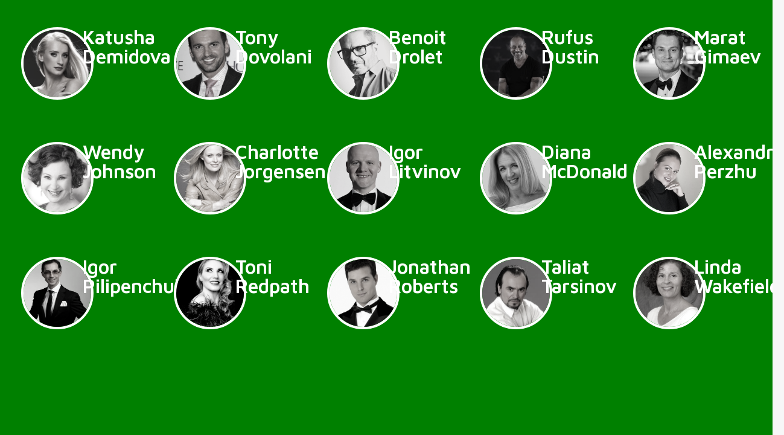

--- FILE ---
content_type: text/html; charset=UTF-8
request_url: https://www.dancecomp.com/panels/panel-e/
body_size: 52712
content:
<!DOCTYPE html>
<html lang="en-US">
<head>
	<meta charset="UTF-8">
		<title>Panel E &#8211; DanceComp</title>
<script type="text/html" id="tmpl-bb-link-preview">
<% if ( link_scrapping ) { %>
	<% if ( link_loading ) { %>
		<span class="bb-url-scrapper-loading bb-ajax-loader"><i class="bb-icon-l bb-icon-spinner animate-spin"></i>Loading preview...</span>
	<% } %>
	<% if ( link_success || link_error ) { %>
		<a title="Cancel Preview" href="#" id="bb-close-link-suggestion">Remove Preview</a>
		<div class="bb-link-preview-container">

			<% if ( link_images && link_images.length && link_success && ! link_error && '' !== link_image_index ) { %>
				<div id="bb-url-scrapper-img-holder">
					<div class="bb-link-preview-image">
						<div class="bb-link-preview-image-cover">
							<img src="<%= link_images[link_image_index] %>"/>
						</div>
						<div class="bb-link-preview-icons">
							<%
							if ( link_images.length > 1 ) { %>
								<a data-bp-tooltip-pos="up" data-bp-tooltip="Change image" href="#" class="icon-exchange toolbar-button bp-tooltip" id="icon-exchange"><i class="bb-icon-l bb-icon-exchange"></i></a>
							<% } %>
							<% if ( link_images.length ) { %>
								<a data-bp-tooltip-pos="up" data-bp-tooltip="Remove image" href="#" class="icon-image-slash toolbar-button bp-tooltip" id="bb-link-preview-remove-image"><i class="bb-icon-l bb-icon-image-slash"></i></a>
							<% } %>
							<a data-bp-tooltip-pos="up" data-bp-tooltip="Confirm" class="toolbar-button bp-tooltip" href="#" id="bb-link-preview-select-image">
								<i class="bb-icon-check bb-icon-l"></i>
							</a>
						</div>
					</div>
					<% if ( link_images.length > 1 ) { %>
						<div class="bb-url-thumb-nav">
							<button type="button" id="bb-url-prevPicButton"><span class="bb-icon-l bb-icon-angle-left"></span></button>
							<button type="button" id="bb-url-nextPicButton"><span class="bb-icon-l bb-icon-angle-right"></span></button>
							<div id="bb-url-scrapper-img-count">
								Image <%= link_image_index + 1 %>&nbsp;of&nbsp;<%= link_images.length %>
							</div>
						</div>
					<% } %>
				</div>
			<% } %>

			<% if ( link_success && ! link_error && link_url ) { %>
				<div class="bb-link-preview-info">
					<% var a = document.createElement('a');
						a.href = link_url;
						var hostname = a.hostname;
						var domainName = hostname.replace('www.', '' );
					%>

					<% if ( 'undefined' !== typeof link_title && link_title.trim() && link_description ) { %>
						<p class="bb-link-preview-link-name"><%= domainName %></p>
					<% } %>

					<% if ( link_success && ! link_error ) { %>
						<p class="bb-link-preview-title"><%= link_title %></p>
					<% } %>

					<% if ( link_success && ! link_error ) { %>
						<div class="bb-link-preview-excerpt"><p><%= link_description %></p></div>
					<% } %>
				</div>
			<% } %>
			<% if ( link_error && ! link_success ) { %>
				<div id="bb-url-error" class="bb-url-error"><%= link_error_msg %></div>
			<% } %>
		</div>
	<% } %>
<% } %>
</script>
<script type="text/html" id="tmpl-profile-card-popup">
	<div id="profile-card" class="bb-profile-card bb-popup-card" data-bp-item-id="" data-bp-item-component="members">

		<div class="skeleton-card">
			<div class="skeleton-card-body">
				<div class="skeleton-card-avatar bb-loading-bg"></div>
				<div class="skeleton-card-entity">
					<div class="skeleton-card-type bb-loading-bg"></div>
					<div class="skeleton-card-heading bb-loading-bg"></div>
					<div class="skeleton-card-meta bb-loading-bg"></div>
				</div>
			</div>
						<div class="skeleton-card-footer skeleton-footer-plain">
				<div class="skeleton-card-button bb-loading-bg"></div>
				<div class="skeleton-card-button bb-loading-bg"></div>
				<div class="skeleton-card-button bb-loading-bg"></div>
			</div>
		</div>

		<div class="bb-card-content">
			<div class="bb-card-body">
				<div class="bb-card-avatar">
					<span class="card-profile-status"></span>
					<img src="" alt="">
				</div>
				<div class="bb-card-entity">
					<div class="bb-card-profile-type"></div>
					<h4 class="bb-card-heading"></h4>
					<div class="bb-card-meta">
						<span class="card-meta-item card-meta-joined">Joined <span></span></span>
						<span class="card-meta-item card-meta-last-active"></span>
													<span class="card-meta-item card-meta-followers"></span>
												</div>
				</div>
			</div>
			<div class="bb-card-footer">
								<div class="bb-card-action bb-card-action-outline">
					<a href="" class="card-button card-button-profile">View Profile</a>
				</div>
			</div>
		</div>

	</div>
</script>
<script type="text/html" id="tmpl-group-card-popup">
	<div id="group-card" class="bb-group-card bb-popup-card" data-bp-item-id="" data-bp-item-component="groups">

		<div class="skeleton-card">
			<div class="skeleton-card-body">
				<div class="skeleton-card-avatar bb-loading-bg"></div>
				<div class="skeleton-card-entity">
					<div class="skeleton-card-heading bb-loading-bg"></div>
					<div class="skeleton-card-meta bb-loading-bg"></div>
				</div>
			</div>
						<div class="skeleton-card-footer skeleton-footer-plain">
				<div class="skeleton-card-button bb-loading-bg"></div>
				<div class="skeleton-card-button bb-loading-bg"></div>
			</div>
		</div>

		<div class="bb-card-content">
			<div class="bb-card-body">
				<div class="bb-card-avatar">
					<img src="" alt="">
				</div>
				<div class="bb-card-entity">
					<h4 class="bb-card-heading"></h4>
					<div class="bb-card-meta">
						<span class="card-meta-item card-meta-status"></span>
						<span class="card-meta-item card-meta-type"></span>
						<span class="card-meta-item card-meta-last-active"></span>
					</div>
					<div class="card-group-members">
						<span class="bs-group-members"></span>
					</div>
				</div>
			</div>
			<div class="bb-card-footer">
								<div class="bb-card-action bb-card-action-outline">
					<a href="" class="card-button card-button-group">View Group</a>
				</div>
			</div>
		</div>

	</div>
</script>
<meta name='robots' content='max-image-preview:large' />
	<style>img:is([sizes="auto" i], [sizes^="auto," i]) { contain-intrinsic-size: 3000px 1500px }</style>
	<link rel='dns-prefetch' href='//js.surecart.com' />
<link rel='dns-prefetch' href='//cdn.onesignal.com' />
<script type="text/javascript">
/* <![CDATA[ */
window._wpemojiSettings = {"baseUrl":"https:\/\/s.w.org\/images\/core\/emoji\/16.0.1\/72x72\/","ext":".png","svgUrl":"https:\/\/s.w.org\/images\/core\/emoji\/16.0.1\/svg\/","svgExt":".svg","source":{"concatemoji":"https:\/\/www.dancecomp.com\/wp-includes\/js\/wp-emoji-release.min.js?ver=6.8.3"}};
/*! This file is auto-generated */
!function(s,n){var o,i,e;function c(e){try{var t={supportTests:e,timestamp:(new Date).valueOf()};sessionStorage.setItem(o,JSON.stringify(t))}catch(e){}}function p(e,t,n){e.clearRect(0,0,e.canvas.width,e.canvas.height),e.fillText(t,0,0);var t=new Uint32Array(e.getImageData(0,0,e.canvas.width,e.canvas.height).data),a=(e.clearRect(0,0,e.canvas.width,e.canvas.height),e.fillText(n,0,0),new Uint32Array(e.getImageData(0,0,e.canvas.width,e.canvas.height).data));return t.every(function(e,t){return e===a[t]})}function u(e,t){e.clearRect(0,0,e.canvas.width,e.canvas.height),e.fillText(t,0,0);for(var n=e.getImageData(16,16,1,1),a=0;a<n.data.length;a++)if(0!==n.data[a])return!1;return!0}function f(e,t,n,a){switch(t){case"flag":return n(e,"\ud83c\udff3\ufe0f\u200d\u26a7\ufe0f","\ud83c\udff3\ufe0f\u200b\u26a7\ufe0f")?!1:!n(e,"\ud83c\udde8\ud83c\uddf6","\ud83c\udde8\u200b\ud83c\uddf6")&&!n(e,"\ud83c\udff4\udb40\udc67\udb40\udc62\udb40\udc65\udb40\udc6e\udb40\udc67\udb40\udc7f","\ud83c\udff4\u200b\udb40\udc67\u200b\udb40\udc62\u200b\udb40\udc65\u200b\udb40\udc6e\u200b\udb40\udc67\u200b\udb40\udc7f");case"emoji":return!a(e,"\ud83e\udedf")}return!1}function g(e,t,n,a){var r="undefined"!=typeof WorkerGlobalScope&&self instanceof WorkerGlobalScope?new OffscreenCanvas(300,150):s.createElement("canvas"),o=r.getContext("2d",{willReadFrequently:!0}),i=(o.textBaseline="top",o.font="600 32px Arial",{});return e.forEach(function(e){i[e]=t(o,e,n,a)}),i}function t(e){var t=s.createElement("script");t.src=e,t.defer=!0,s.head.appendChild(t)}"undefined"!=typeof Promise&&(o="wpEmojiSettingsSupports",i=["flag","emoji"],n.supports={everything:!0,everythingExceptFlag:!0},e=new Promise(function(e){s.addEventListener("DOMContentLoaded",e,{once:!0})}),new Promise(function(t){var n=function(){try{var e=JSON.parse(sessionStorage.getItem(o));if("object"==typeof e&&"number"==typeof e.timestamp&&(new Date).valueOf()<e.timestamp+604800&&"object"==typeof e.supportTests)return e.supportTests}catch(e){}return null}();if(!n){if("undefined"!=typeof Worker&&"undefined"!=typeof OffscreenCanvas&&"undefined"!=typeof URL&&URL.createObjectURL&&"undefined"!=typeof Blob)try{var e="postMessage("+g.toString()+"("+[JSON.stringify(i),f.toString(),p.toString(),u.toString()].join(",")+"));",a=new Blob([e],{type:"text/javascript"}),r=new Worker(URL.createObjectURL(a),{name:"wpTestEmojiSupports"});return void(r.onmessage=function(e){c(n=e.data),r.terminate(),t(n)})}catch(e){}c(n=g(i,f,p,u))}t(n)}).then(function(e){for(var t in e)n.supports[t]=e[t],n.supports.everything=n.supports.everything&&n.supports[t],"flag"!==t&&(n.supports.everythingExceptFlag=n.supports.everythingExceptFlag&&n.supports[t]);n.supports.everythingExceptFlag=n.supports.everythingExceptFlag&&!n.supports.flag,n.DOMReady=!1,n.readyCallback=function(){n.DOMReady=!0}}).then(function(){return e}).then(function(){var e;n.supports.everything||(n.readyCallback(),(e=n.source||{}).concatemoji?t(e.concatemoji):e.wpemoji&&e.twemoji&&(t(e.twemoji),t(e.wpemoji)))}))}((window,document),window._wpemojiSettings);
/* ]]> */
</script>
<!-- WP Fusion --><style type="text/css">.woocommerce .product .variations option:disabled { display: none; } </style><link rel='stylesheet' id='dashicons-css' href='https://www.dancecomp.com/wp-includes/css/dashicons.min.css?ver=6.8.3' type='text/css' media='all' />
<link rel='stylesheet' id='dokan-shipping-block-checkout-support-css' href='https://www.dancecomp.com/wp-content/plugins/dokan-pro/assets/blocks/shipping/index.css?ver=9799136811508b406b2e' type='text/css' media='all' />
<link rel='stylesheet' id='surecart-tag-css' href='https://www.dancecomp.com/wp-content/plugins/surecart/packages/blocks-next/build/styles/tag.css?ver=1764450251' type='text/css' media='all' />
<style id='surecart-slide-out-cart-header-style-2-inline-css' type='text/css'>
.wp-block-surecart-slide-out-cart-header{display:-webkit-box;display:-ms-flexbox;display:flex;-webkit-box-align:center;-ms-flex-align:center;align-items:center;-webkit-box-pack:justify;-ms-flex-pack:justify;justify-content:space-between}.wp-block-surecart-slide-out-cart-header button{background:none;border:none;-webkit-box-shadow:none;box-shadow:none;color:var(--sc-primary-color);cursor:pointer;margin:0;padding:0}.wp-block-surecart-slide-out-cart-header button:focus{-webkit-box-shadow:0 0 0 var(--sc-focus-ring-width) var(--sc-focus-ring-color-primary);box-shadow:0 0 0 var(--sc-focus-ring-width) var(--sc-focus-ring-color-primary);outline:none}.wp-block-surecart-slide-out-cart-header__title{overflow:hidden;padding:0 var(--sc-spacing-small);text-align:center;text-overflow:ellipsis;white-space:nowrap}.wp-block-surecart-slide-out-cart-header__close,.wp-block-surecart-slide-out-cart-header__close svg{cursor:pointer;height:20px;width:20px}

</style>
<link rel='stylesheet' id='surecart-line-item-css' href='https://www.dancecomp.com/wp-content/plugins/surecart/packages/blocks-next/build/styles/line-item.css?ver=1764450251' type='text/css' media='all' />
<link rel='stylesheet' id='surecart-product-line-item-css' href='https://www.dancecomp.com/wp-content/plugins/surecart/packages/blocks-next/build/styles/product-line-item.css?ver=1764450251' type='text/css' media='all' />
<link rel='stylesheet' id='surecart-input-group-css' href='https://www.dancecomp.com/wp-content/plugins/surecart/packages/blocks-next/build/styles/input-group.css?ver=1764450251' type='text/css' media='all' />
<link rel='stylesheet' id='surecart-quantity-selector-css' href='https://www.dancecomp.com/wp-content/plugins/surecart/packages/blocks-next/build/styles/quantity-selector.css?ver=1764450251' type='text/css' media='all' />
<link rel='stylesheet' id='surecart-slide-out-cart-items-style-5-css' href='https://www.dancecomp.com/wp-content/plugins/surecart/packages/blocks-next/build/blocks/cart-items/style-index.css?ver=1.0.0' type='text/css' media='all' />
<link rel='stylesheet' id='surecart-coupon-form-css' href='https://www.dancecomp.com/wp-content/plugins/surecart/packages/blocks-next/build/styles/coupon-form.css?ver=1764450251' type='text/css' media='all' />
<link rel='stylesheet' id='surecart-form-control-css' href='https://www.dancecomp.com/wp-content/plugins/surecart/packages/blocks-next/build/styles/form-control.css?ver=1764450251' type='text/css' media='all' />
<style id='surecart-slide-out-cart-coupon-style-4-inline-css' type='text/css'>
.wp-block-surecart-slide-out-cart-coupon .trigger{cursor:pointer}.wp-block-surecart-slide-out-cart-coupon .trigger:hover{text-decoration:underline}.wp-block-surecart-slide-out-cart-coupon .sc-tag button{background:rgba(0,0,0,0);border:none;-webkit-box-shadow:none;box-shadow:none;color:var(--sc-color-gray-700);cursor:pointer;margin-left:.5em;padding:0}.wp-block-surecart-slide-out-cart-coupon .sc-tag button:focus{-webkit-box-shadow:0 0 0 var(--sc-focus-ring-width) var(--sc-focus-ring-color-primary);box-shadow:0 0 0 var(--sc-focus-ring-width) var(--sc-focus-ring-color-primary);outline:none}.wp-block-surecart-slide-out-cart-coupon .sc-tag button svg{height:16px;width:16px}.wp-block-surecart-slide-out-cart-coupon .sc-line-item__price-description[hidden]{display:none}.wp-block-surecart-slide-out-cart-coupon .sc-coupon-input-label{font-size:var(--sc-input-label-font-size-medium);font-style:normal;font-weight:var(--sc-font-weight-normal);margin-bottom:var(--sc-input-label-margin)}

</style>
<style id='surecart-slide-out-cart-bump-line-item-style-2-inline-css' type='text/css'>
.wp-block-surecart-slide-out-cart-bump-line-item .sc-bump-line-item__description{font-size:var(--sc-price-label-font-size,var(--sc-input-help-text-font-size-medium));line-height:var(--sc-line-height-dense)}.wp-block-surecart-slide-out-cart-bump-line-item .sc-bump-line-item__price{font-size:var(--sc-font-size-medium);font-weight:var(--sc-font-weight-semibold);line-height:var(--sc-line-height-dense)}

</style>
<link rel='stylesheet' id='surecart-wp-buttons-css' href='https://www.dancecomp.com/wp-content/plugins/surecart/packages/blocks-next/build/styles/wp-buttons.css?ver=1764450251' type='text/css' media='all' />
<link rel='stylesheet' id='surecart-wp-button-css' href='https://www.dancecomp.com/wp-content/plugins/surecart/packages/blocks-next/build/styles/wp-button.css?ver=1764450251' type='text/css' media='all' />
<style id='surecart-slide-out-cart-submit-style-3-inline-css' type='text/css'>
.sc-cart-submit__wrapper a.wp-block-button__link{-webkit-box-sizing:border-box;box-sizing:border-box;display:block;position:relative;text-align:center;text-decoration:none;width:100%}.sc-cart-submit__wrapper a.wp-block-button__link:focus{-webkit-box-shadow:0 0 0 var(--sc-focus-ring-width) var(--sc-focus-ring-color-primary);box-shadow:0 0 0 var(--sc-focus-ring-width) var(--sc-focus-ring-color-primary);outline:none}.sc-cart-submit__wrapper.wp-block-buttons>.wp-block-button{display:block;text-decoration:none!important;width:100%}

</style>
<link rel='stylesheet' id='surecart-drawer-css' href='https://www.dancecomp.com/wp-content/plugins/surecart/packages/blocks-next/build/styles/drawer.css?ver=1764450251' type='text/css' media='all' />
<link rel='stylesheet' id='surecart-block-ui-css' href='https://www.dancecomp.com/wp-content/plugins/surecart/packages/blocks-next/build/styles/block-ui.css?ver=1764450251' type='text/css' media='all' />
<link rel='stylesheet' id='surecart-alert-css' href='https://www.dancecomp.com/wp-content/plugins/surecart/packages/blocks-next/build/styles/alert.css?ver=1764450251' type='text/css' media='all' />
<style id='surecart-slide-out-cart-style-4-inline-css' type='text/css'>
.wp-block-surecart-slide-out-cart{-webkit-box-flex:1;border:var(--sc-drawer-border);-webkit-box-shadow:0 1px 2px rgba(13,19,30,.102);box-shadow:0 1px 2px rgba(13,19,30,.102);color:var(--sc-cart-main-label-text-color);-ms-flex:1 1 auto;flex:1 1 auto;font-size:16px;margin:auto;overflow:auto;width:100%}.wp-block-surecart-slide-out-cart .sc-alert{border-radius:0}.wp-block-surecart-slide-out-cart .sc-alert__icon svg{height:24px;width:24px}.wp-block-surecart-slide-out-cart .sc-alert :not(:first-child){margin-bottom:0}html:has(dialog.sc-drawer[open]){overflow:hidden;scrollbar-gutter:stable}

</style>
<link rel='stylesheet' id='surecart-theme-base-css' href='https://www.dancecomp.com/wp-content/plugins/surecart/packages/blocks-next/build/styles/theme-base.css?ver=1764450251' type='text/css' media='all' />
<style id='surecart-theme-base-inline-css' type='text/css'>
@-webkit-keyframes sheen{0%{background-position:200% 0}to{background-position:-200% 0}}@keyframes sheen{0%{background-position:200% 0}to{background-position:-200% 0}}sc-form{display:block}sc-form>:not(:last-child){margin-bottom:var(--sc-form-row-spacing,.75em)}sc-form>:not(:last-child).wp-block-spacer{margin-bottom:0}sc-invoice-details:not(.hydrated),sc-invoice-details:not(:defined){display:none}sc-customer-email:not(.hydrated),sc-customer-email:not(:defined),sc-customer-name:not(.hydrated),sc-customer-name:not(:defined),sc-input:not(.hydrated),sc-input:not(:defined){-webkit-animation:sheen 3s ease-in-out infinite;animation:sheen 3s ease-in-out infinite;background:-webkit-gradient(linear,right top,left top,from(rgba(75,85,99,.2)),color-stop(rgba(75,85,99,.1)),color-stop(rgba(75,85,99,.1)),to(rgba(75,85,99,.2)));background:linear-gradient(270deg,rgba(75,85,99,.2),rgba(75,85,99,.1),rgba(75,85,99,.1),rgba(75,85,99,.2));background-size:400% 100%;border-radius:var(--sc-input-border-radius-medium);display:block;height:var(--sc-input-height-medium)}sc-button:not(.hydrated),sc-button:not(:defined),sc-order-submit:not(.hydrated),sc-order-submit:not(:defined){-webkit-animation:sheen 3s ease-in-out infinite;animation:sheen 3s ease-in-out infinite;background:-webkit-gradient(linear,right top,left top,from(rgba(75,85,99,.2)),color-stop(rgba(75,85,99,.1)),color-stop(rgba(75,85,99,.1)),to(rgba(75,85,99,.2)));background:linear-gradient(270deg,rgba(75,85,99,.2),rgba(75,85,99,.1),rgba(75,85,99,.1),rgba(75,85,99,.2));background-size:400% 100%;border-radius:var(--sc-input-border-radius-medium);color:rgba(0,0,0,0);display:block;height:var(--sc-input-height-large);text-align:center;width:auto}sc-order-summary:not(.hydrated),sc-order-summary:not(:defined){-webkit-animation:sheen 3s ease-in-out infinite;animation:sheen 3s ease-in-out infinite;background:-webkit-gradient(linear,right top,left top,from(rgba(75,85,99,.2)),color-stop(rgba(75,85,99,.1)),color-stop(rgba(75,85,99,.1)),to(rgba(75,85,99,.2)));background:linear-gradient(270deg,rgba(75,85,99,.2),rgba(75,85,99,.1),rgba(75,85,99,.1),rgba(75,85,99,.2));background-size:400% 100%;border-radius:var(--sc-input-border-radius-medium);color:rgba(0,0,0,0);display:block;height:var(--sc-input-height-large);text-align:center;width:auto}sc-tab-group:not(.hydrated),sc-tab-group:not(:defined),sc-tab:not(.hydrated),sc-tab:not(:defined){visibility:hidden}sc-column:not(.hydrated),sc-column:not(:defined){opacity:0;visibility:hidden}sc-columns{-webkit-box-sizing:border-box;box-sizing:border-box;display:-webkit-box;display:-ms-flexbox;display:flex;-ms-flex-wrap:wrap!important;flex-wrap:wrap!important;gap:var(--sc-column-spacing,var(--sc-spacing-xxxx-large));margin-left:auto;margin-right:auto;width:100%;-webkit-box-align:initial!important;-ms-flex-align:initial!important;align-items:normal!important}@media(min-width:782px){sc-columns{-ms-flex-wrap:nowrap!important;flex-wrap:nowrap!important}}sc-columns.are-vertically-aligned-top{-webkit-box-align:start;-ms-flex-align:start;align-items:flex-start}sc-columns.are-vertically-aligned-center{-webkit-box-align:center;-ms-flex-align:center;align-items:center}sc-columns.are-vertically-aligned-bottom{-webkit-box-align:end;-ms-flex-align:end;align-items:flex-end}@media(max-width:781px){sc-columns:not(.is-not-stacked-on-mobile).is-full-height>sc-column{padding:30px!important}sc-columns:not(.is-not-stacked-on-mobile)>sc-column{-ms-flex-preferred-size:100%!important;flex-basis:100%!important}}@media(min-width:782px){sc-columns:not(.is-not-stacked-on-mobile)>sc-column{-ms-flex-preferred-size:0;flex-basis:0;-webkit-box-flex:1;-ms-flex-positive:1;flex-grow:1}sc-columns:not(.is-not-stacked-on-mobile)>sc-column[style*=flex-basis]{-webkit-box-flex:0;-ms-flex-positive:0;flex-grow:0}}sc-columns.is-not-stacked-on-mobile{-ms-flex-wrap:nowrap!important;flex-wrap:nowrap!important}sc-columns.is-not-stacked-on-mobile>sc-column{-ms-flex-preferred-size:0;flex-basis:0;-webkit-box-flex:1;-ms-flex-positive:1;flex-grow:1}sc-columns.is-not-stacked-on-mobile>sc-column[style*=flex-basis]{-webkit-box-flex:0;-ms-flex-positive:0;flex-grow:0}sc-column{display:block;-webkit-box-flex:1;-ms-flex-positive:1;flex-grow:1;min-width:0;overflow-wrap:break-word;word-break:break-word}sc-column.is-vertically-aligned-top{-ms-flex-item-align:start;align-self:flex-start}sc-column.is-vertically-aligned-center{-ms-flex-item-align:center;-ms-grid-row-align:center;align-self:center}sc-column.is-vertically-aligned-bottom{-ms-flex-item-align:end;align-self:flex-end}sc-column.is-vertically-aligned-bottom,sc-column.is-vertically-aligned-center,sc-column.is-vertically-aligned-top{width:100%}@media(min-width:782px){sc-column.is-sticky{position:sticky!important;-ms-flex-item-align:start;align-self:flex-start;top:0}}sc-column>:not(.wp-block-spacer):not(:last-child):not(.is-empty):not(style){margin-bottom:var(--sc-form-row-spacing,.75em)}sc-column>:not(.wp-block-spacer):not(:last-child):not(.is-empty):not(style):not(.is-layout-flex){display:block}.hydrated{visibility:inherit}
:root {--sc-color-primary-500: #e91e63;--sc-focus-ring-color-primary: #e91e63;--sc-input-border-color-focus: #e91e63;--sc-color-gray-900: #000;--sc-color-primary-text: #ffffff;}
</style>
<link rel='stylesheet' id='surecart-cart-icon-style-css' href='https://www.dancecomp.com/wp-content/plugins/surecart/packages/blocks-next/build/blocks/cart-icon/style-index.css?ver=1.0.0' type='text/css' media='all' />
<link rel='stylesheet' id='bp-nouveau-icons-map-css' href='https://www.dancecomp.com/wp-content/plugins/buddyboss-platform/bp-templates/bp-nouveau/icons/css/icons-map.min.css?ver=2.15.2' type='text/css' media='all' />
<link rel='stylesheet' id='bp-nouveau-bb-icons-css' href='https://www.dancecomp.com/wp-content/plugins/buddyboss-platform/bp-templates/bp-nouveau/icons/css/bb-icons.min.css?ver=1.0.8' type='text/css' media='all' />
<link rel='stylesheet' id='bp-nouveau-css' href='https://www.dancecomp.com/wp-content/plugins/buddyboss-platform/bp-templates/bp-nouveau/css/buddypress.min.css?ver=2.15.2' type='text/css' media='all' />
<style id='bp-nouveau-inline-css' type='text/css'>
.list-wrap .bs-group-cover a:before{ background:unset; }
body .bp-member-type.bb-current-member-dancer {background-color:#3cc190 !important;}body .bp-member-type.bb-current-member-dancer {color:#ffffff !important;}body .bp-member-type.bb-current-member-official {background-color:#D7DFFF !important;}body .bp-member-type.bb-current-member-official {color:#1e73be !important;}body .bp-member-type.bb-current-member-fan {background-color:#ffe1d6 !important;}body .bp-member-type.bb-current-member-fan {color:#ffffff !important;}body .bp-member-type.bb-current-member-admin {background-color:#e88ba5 !important;}body .bp-member-type.bb-current-member-admin {color:#ffffff !important;}
</style>
<link rel='stylesheet' id='buddyboss_legacy-css' href='https://www.dancecomp.com/wp-content/themes/buddyboss-theme/inc/plugins/buddyboss-menu-icons/vendor/kucrut/icon-picker/css/types/buddyboss_legacy.css?ver=1.0' type='text/css' media='all' />
<link rel='stylesheet' id='wp-block-library-css' href='https://www.dancecomp.com/wp-includes/css/dist/block-library/style.min.css?ver=6.8.3' type='text/css' media='all' />
<style id='classic-theme-styles-inline-css' type='text/css'>
/*! This file is auto-generated */
.wp-block-button__link{color:#fff;background-color:#32373c;border-radius:9999px;box-shadow:none;text-decoration:none;padding:calc(.667em + 2px) calc(1.333em + 2px);font-size:1.125em}.wp-block-file__button{background:#32373c;color:#fff;text-decoration:none}
</style>
<style id='surecart-cart-close-button-style-inline-css' type='text/css'>
.wp-block-surecart-cart-close-button{color:var(--sc-input-help-text-color);cursor:pointer;font-size:20px}.wp-block-surecart-cart-close-button svg{height:1em;width:1em}

</style>
<style id='surecart-cart-count-style-inline-css' type='text/css'>
.wp-block-surecart-cart-count{background-color:var(--sc-panel-background-color);border:1px solid var(--sc-input-border-color);color:var(--sc-cart-main-label-text-color)}

</style>
<style id='surecart-slide-out-cart-items-submit-style-3-inline-css' type='text/css'>
.sc-cart-items-submit__wrapper .wp-block-button__link,.sc-cart-items-submit__wrapper a.wp-block-button__link{background:var(--sc-color-primary-500);-webkit-box-sizing:border-box;box-sizing:border-box;color:#fff;display:block;position:relative;text-align:center;text-decoration:none;width:100%}.sc-cart-items-submit__wrapper .wp-block-button__link:focus,.sc-cart-items-submit__wrapper a.wp-block-button__link:focus{-webkit-box-shadow:0 0 0 var(--sc-focus-ring-width) var(--sc-focus-ring-color-primary);box-shadow:0 0 0 var(--sc-focus-ring-width) var(--sc-focus-ring-color-primary);outline:none}.sc-cart-items-submit__wrapper.wp-block-buttons>.wp-block-button{display:block;text-decoration:none!important;width:100%}

</style>
<style id='surecart-cart-line-item-amount-style-inline-css' type='text/css'>
.wp-block-surecart-cart-line-item-amount{color:var(--sc-cart-main-label-text-color)}

</style>
<style id='surecart-cart-line-item-fees-style-inline-css' type='text/css'>
.wp-block-surecart-cart-line-item-fees{color:var(--sc-input-help-text-color)}

</style>
<style id='surecart-cart-line-item-image-style-inline-css' type='text/css'>
.wp-block-surecart-cart-line-item-image{border-color:var(--sc-color-gray-300);-webkit-box-sizing:border-box;box-sizing:border-box;height:auto;max-width:100%;vertical-align:bottom}.wp-block-surecart-cart-line-item-image.sc-is-covered{-o-object-fit:cover;object-fit:cover}.wp-block-surecart-cart-line-item-image.sc-is-contained{-o-object-fit:contain;object-fit:contain}.sc-cart-line-item-image-wrap{-ms-flex-negative:0;flex-shrink:0}

</style>
<style id='surecart-cart-line-item-interval-style-inline-css' type='text/css'>
.wp-block-surecart-cart-line-item-interval{color:var(--sc-input-help-text-color)}

</style>
<link rel='stylesheet' id='surecart-cart-line-item-note-style-css' href='https://www.dancecomp.com/wp-content/plugins/surecart/packages/blocks-next/build/blocks/cart-line-item-note/style-index.css?ver=1.0.0' type='text/css' media='all' />
<style id='surecart-cart-line-item-price-name-style-inline-css' type='text/css'>
.wp-block-surecart-cart-line-item-price-name{color:var(--sc-input-help-text-color);text-wrap:auto}

</style>
<style id='surecart-cart-line-item-quantity-style-inline-css' type='text/css'>
.wp-block-surecart-cart-line-item-quantity{color:var(--sc-input-color)}.wp-block-surecart-cart-line-item-quantity.sc-input-group{border:none;-webkit-box-shadow:none;box-shadow:none}.wp-block-surecart-cart-line-item-quantity input[type=number].sc-form-control.sc-quantity-selector__control,.wp-block-surecart-cart-line-item-quantity.sc-input-group-text{color:inherit}

</style>
<style id='surecart-cart-line-item-remove-style-inline-css' type='text/css'>
.wp-block-surecart-cart-line-item-remove{cursor:pointer;display:-webkit-inline-box;display:-ms-inline-flexbox;display:inline-flex;-webkit-box-align:center;-ms-flex-align:center;align-items:center;color:var(--sc-input-help-text-color);font-size:var(--sc-font-size-medium);font-weight:var(--sc-font-weight-semibold);gap:.25em}.wp-block-surecart-cart-line-item-remove__icon{height:1.1em;width:1.1em}

</style>
<style id='surecart-cart-line-item-scratch-amount-style-inline-css' type='text/css'>
.wp-block-surecart-cart-line-item-scratch-amount{color:var(--sc-input-help-text-color);text-decoration:line-through}

</style>
<style id='surecart-cart-line-item-status-style-inline-css' type='text/css'>
.wp-block-surecart-cart-line-item-status{--sc-cart-line-item-status-color:var(--sc-color-danger-600);display:-webkit-inline-box;display:-ms-inline-flexbox;display:inline-flex;-webkit-box-align:center;-ms-flex-align:center;align-items:center;color:var(--sc-cart-line-item-status-color);font-size:var(--sc-font-size-small);font-weight:var(--sc-font-weight-semibold);gap:.25em}.surecart-theme-dark .wp-block-surecart-cart-line-item-status{--sc-cart-line-item-status-color:var(--sc-color-danger-400)}

</style>
<style id='surecart-cart-line-item-title-style-inline-css' type='text/css'>
.wp-block-surecart-cart-line-item-title{color:var(--sc-cart-main-label-text-color);text-wrap:wrap}

</style>
<style id='surecart-cart-line-item-trial-style-inline-css' type='text/css'>
.wp-block-surecart-cart-line-item-trial{color:var(--sc-input-help-text-color)}

</style>
<style id='surecart-cart-line-item-variant-style-inline-css' type='text/css'>
.wp-block-surecart-cart-line-item-variant{color:var(--sc-input-help-text-color)}

</style>
<link rel='stylesheet' id='surecart-toggle-css' href='https://www.dancecomp.com/wp-content/plugins/surecart/packages/blocks-next/build/styles/toggle.css?ver=1764450251' type='text/css' media='all' />
<link rel='stylesheet' id='surecart-slide-out-cart-line-items-style-6-css' href='https://www.dancecomp.com/wp-content/plugins/surecart/packages/blocks-next/build/blocks/cart-line-items/style-index.css?ver=1.0.0' type='text/css' media='all' />
<link rel='stylesheet' id='surecart-cart-menu-icon-button-style-css' href='https://www.dancecomp.com/wp-content/plugins/surecart/packages/blocks-next/build/blocks/cart-menu-button/style-index.css?ver=1.0.0' type='text/css' media='all' />
<link rel='stylesheet' id='surecart-text-css' href='https://www.dancecomp.com/wp-content/plugins/surecart/packages/blocks-next/build/styles/text.css?ver=1764450251' type='text/css' media='all' />
<style id='surecart-slide-out-cart-message-style-2-inline-css' type='text/css'>
.wp-block-surecart-slide-out-cart-message{font-size:var(--sc-font-size-x-small);line-height:var(--sc-line-height-dense)}

</style>
<style id='surecart-cart-subtotal-amount-style-inline-css' type='text/css'>
.wp-block-surecart-cart-subtotal-amount{color:var(--sc-cart-main-label-text-color)}

</style>
<link rel='stylesheet' id='surecart-dropdown-css' href='https://www.dancecomp.com/wp-content/plugins/surecart/packages/blocks-next/build/styles/dropdown.css?ver=1764450251' type='text/css' media='all' />
<link rel='stylesheet' id='surecart-button-css' href='https://www.dancecomp.com/wp-content/plugins/surecart/packages/blocks-next/build/styles/button.css?ver=1764450251' type='text/css' media='all' />
<link rel='stylesheet' id='surecart-currency-switcher-style-3-css' href='https://www.dancecomp.com/wp-content/plugins/surecart/packages/blocks-next/build/blocks/currency-switcher/style-index.css?ver=1.0.0' type='text/css' media='all' />
<style id='surecart-price-scratch-amount-style-inline-css' type='text/css'>
.wp-block-surecart-price-scratch-amount{text-decoration:line-through}

</style>
<link rel='stylesheet' id='surecart-spinner-css' href='https://www.dancecomp.com/wp-content/plugins/surecart/packages/blocks-next/build/styles/spinner.css?ver=1764450251' type='text/css' media='all' />
<style id='surecart-product-buy-buttons-style-2-inline-css' type='text/css'>
.wp-block-surecart-product-buy-buttons{width:100%}.wp-block-surecart-product-buy-buttons button.wp-block-button__link{font-size:inherit}

</style>
<style id='surecart-product-collection-tag-style-inline-css' type='text/css'>
.wp-block.wp-block-surecart-product-collection-tag{margin-bottom:0;margin-top:0}

</style>
<style id='surecart-product-collection-tags-style-inline-css' type='text/css'>
.wp-block-surecart-product-page ul.wp-block-surecart-product-collection-tags,ul.wp-block-surecart-product-collection-tags{display:-webkit-box;display:-ms-flexbox;display:flex;gap:3px;list-style:none;margin:0;max-width:100%;padding:0;width:100%}

</style>
<link rel='stylesheet' id='surecart-prose-css' href='https://www.dancecomp.com/wp-content/plugins/surecart/packages/blocks-next/build/styles/prose.css?ver=1764450251' type='text/css' media='all' />
<style id='surecart-product-image-style-inline-css' type='text/css'>
.wp-block-surecart-product-image{aspect-ratio:1/1.33;margin-top:0;overflow:hidden}.wp-block-surecart-product-image img{-webkit-box-sizing:border-box;box-sizing:border-box;display:block;height:100%;max-width:100%;-o-object-fit:contain;object-fit:contain;-webkit-transition:-webkit-transform var(--sc-transition-medium) ease;transition:-webkit-transform var(--sc-transition-medium) ease;transition:transform var(--sc-transition-medium) ease;transition:transform var(--sc-transition-medium) ease,-webkit-transform var(--sc-transition-medium) ease;width:100%}.wp-block-surecart-product-image.sc-is-covered img{-o-object-fit:cover;object-fit:cover}.wp-block-surecart-product-image.sc-is-contained img{-o-object-fit:contain;object-fit:contain}.wp-block-surecart-product-image:hover img{-webkit-transform:scale(1.05);-ms-transform:scale(1.05);transform:scale(1.05)}.wp-block-surecart-product-image_placeholder{background-color:var(--sc-color-gray-300);height:100%;width:100%}

</style>
<style id='surecart-product-line-item-note-style-2-inline-css' type='text/css'>
.wp-block-surecart-product-line-item-note{width:100%}

</style>
<link rel='stylesheet' id='surecart-radio-checkbox-css' href='https://www.dancecomp.com/wp-content/plugins/surecart/packages/blocks-next/build/styles/radio-checkbox.css?ver=1764450251' type='text/css' media='all' />
<style id='surecart-product-list-filter-checkboxes-template-style-inline-css' type='text/css'>
.wp-block-surecart-product-list-filter-checkboxes{width:100%}.wp-block-surecart-product-list-filter-checkboxes .wp-block-surecart-product-list-filter-checkbox{cursor:pointer;text-decoration:none!important}.wp-block-surecart-product-list-filter-checkboxes .wp-block-surecart-product-list-filter-checkbox input[type=checkbox],.wp-block-surecart-product-list-filter-checkboxes .wp-block-surecart-product-list-filter-checkbox label{cursor:pointer}

</style>
<style id='surecart-product-list-filter-tags-template-style-inline-css' type='text/css'>
.wp-block-surecart-product-list-filter-tags-template{width:100%}

</style>
<style id='surecart-product-list-filter-tags-style-inline-css' type='text/css'>
.wp-block-surecart-product-list-filter-tags.is-empty{display:none}

</style>
<style id='surecart-product-list-related-style-inline-css' type='text/css'>
.wp-block-surecart-product-list-related{-webkit-box-sizing:border-box;box-sizing:border-box;position:relative}.wp-block-surecart-product-list-related .alignwide{margin:auto;padding:0;width:100%}.alignwide.wp-block-group:has(+.wp-block-surecart-product-list-related),.alignwide.wp-block-group:has(.wp-block-surecart-product-list-related),.alignwide.wp-block-surecart-product-list-related{margin-left:auto;margin-right:auto;max-width:100%}.is-layout-flex{display:-webkit-box;display:-ms-flexbox;display:flex}.is-layout-grid{display:-ms-grid;display:grid}

</style>
<style id='surecart-product-list-search-style-5-inline-css' type='text/css'>
.wp-block-surecart-product-list-search.sc-input-group{max-width:250px;min-height:30px;width:100%;-webkit-box-align:center;-ms-flex-align:center;align-items:center}

</style>
<style id='surecart-product-list-sidebar-toggle-style-inline-css' type='text/css'>
.wp-block-surecart-product-list-sidebar-toggle{color:currentColor;cursor:pointer;display:-webkit-inline-box;display:-ms-inline-flexbox;display:inline-flex;gap:.5em;margin:0;padding:0;-webkit-user-select:none;-moz-user-select:none;-ms-user-select:none;user-select:none;width:-webkit-fit-content;width:-moz-fit-content;width:fit-content;-webkit-box-align:center;-ms-flex-align:center;align-items:center;font-weight:var(--sc-font-weight-semibold)}.sc-sidebar-toggle__icon{height:1em;width:1em}@media(max-width:779px){.sc-sidebar-toggle-desktop{display:none}}@media(min-width:780px){.sc-sidebar-toggle-mobile{display:none!important}}

</style>
<link rel='stylesheet' id='surecart-product-list-sidebar-style-css' href='https://www.dancecomp.com/wp-content/plugins/surecart/packages/blocks-next/build/blocks/product-list-sidebar/style-index.css?ver=1.0.0' type='text/css' media='all' />
<style id='surecart-product-list-sort-radio-group-template-style-inline-css' type='text/css'>
.wp-block-surecart-product-list-sort-radio-group{width:100%}.wp-block-surecart-product-list-sort-radio-group .wp-block-surecart-product-list-sort-radio{text-decoration:none!important}.wp-block-surecart-product-list-sort-radio-group .wp-block-surecart-product-list-sort-radio input[type=radio],.wp-block-surecart-product-list-sort-radio-group .wp-block-surecart-product-list-sort-radio label{cursor:pointer}

</style>
<style id='surecart-product-list-style-inline-css' type='text/css'>
.wp-block-surecart-product-list{-webkit-box-sizing:border-box;box-sizing:border-box;position:relative}.alignwide.wp-block-group:has(+.wp-block-surecart-product-list),.alignwide.wp-block-group:has(.wp-block-surecart-product-list),.alignwide.wp-block-surecart-product-list{margin-left:auto;margin-right:auto;max-width:100%}.is-layout-flex{display:-webkit-box;display:-ms-flexbox;display:flex}.is-layout-grid{display:-ms-grid;display:grid}

</style>
<style id='surecart-product-media-style-inline-css' type='text/css'>
.wp-block-surecart-product-media{text-align:center}.wp-block-surecart-product-media img,.wp-block-surecart-product-media video{height:auto;max-width:100%;-o-object-fit:contain;object-fit:contain}

</style>
<style id='surecart-product-page-style-inline-css' type='text/css'>
.wp-block-surecart-product-page{-webkit-box-sizing:border-box;box-sizing:border-box;width:100%}.wp-block-surecart-product-page.alignwide{margin:auto;padding:0;width:100%}.is-layout-flex{display:-webkit-box;display:-ms-flexbox;display:flex}.is-layout-grid{display:-ms-grid;display:grid}

</style>
<style id='surecart-product-pagination-next-style-inline-css' type='text/css'>
.wp-block-surecart-product-pagination-next{display:-webkit-inline-box;display:-ms-inline-flexbox;display:inline-flex;-webkit-box-align:center;-ms-flex-align:center;align-items:center;color:inherit;gap:var(--sc-spacing-xx-small);text-decoration:none!important}.wp-block-surecart-product-pagination-next__icon{height:1em;width:1em}.wp-block-surecart-product-pagination-next:focus:not(:focus-visible){outline:none}.wp-block-surecart-product-pagination-next[aria-disabled]{opacity:.5;pointer-events:none;text-decoration:none}

</style>
<style id='surecart-product-pagination-numbers-style-inline-css' type='text/css'>
.wp-block-surecart-product-pagination-numbers a{display:-webkit-inline-box;display:-ms-inline-flexbox;display:inline-flex;-webkit-box-align:center;-ms-flex-align:center;align-items:center;color:inherit;gap:var(--sc-spacing-xx-small);line-height:1;padding:.25em;text-decoration:none!important}.wp-block-surecart-product-pagination-numbers a[disabled]{opacity:.5;pointer-events:none}.wp-block-surecart-product-pagination-numbers a:focus:not(:focus-visible){outline:none}

</style>
<style id='surecart-product-pagination-previous-style-inline-css' type='text/css'>
.wp-block-surecart-product-pagination-previous{display:-webkit-inline-box;display:-ms-inline-flexbox;display:inline-flex;-webkit-box-align:center;-ms-flex-align:center;align-items:center;color:inherit;gap:var(--sc-spacing-xx-small);text-decoration:none!important}.wp-block-surecart-product-pagination-previous__icon{height:1em;width:1em}.wp-block-surecart-product-pagination-previous:focus:not(:focus-visible){outline:none}.wp-block-surecart-product-pagination-previous[aria-disabled]{opacity:.5;pointer-events:none;text-decoration:none}

</style>
<link rel='stylesheet' id='surecart-product-pagination-style-css' href='https://www.dancecomp.com/wp-content/plugins/surecart/packages/blocks-next/build/blocks/product-pagination/style-index.css?ver=1.0.0' type='text/css' media='all' />
<link rel='stylesheet' id='surecart-choice-css' href='https://www.dancecomp.com/wp-content/plugins/surecart/packages/blocks-next/build/styles/choice.css?ver=1764450251' type='text/css' media='all' />
<style id='surecart-product-price-choice-template-style-2-inline-css' type='text/css'>
.wp-block-surecart-product-price-choice-template{container-name:product-price-choice-template;container-type:inline-size}.wp-block-surecart-product-price-choice-template .wp-block-group.is-vertical.is-content-justification-right{text-align:right}.wp-block-surecart-product-price-choice-template.is-layout-flex{display:-webkit-box;display:-ms-flexbox;display:flex;-webkit-box-pack:justify;-ms-flex-pack:justify;justify-content:space-between}

</style>
<link rel='stylesheet' id='surecart-label-css' href='https://www.dancecomp.com/wp-content/plugins/surecart/packages/blocks-next/build/styles/label.css?ver=1764450251' type='text/css' media='all' />
<link rel='stylesheet' id='surecart-product-price-chooser-style-3-css' href='https://www.dancecomp.com/wp-content/plugins/surecart/packages/blocks-next/build/blocks/product-price-chooser/style-index.css?ver=1.0.0' type='text/css' media='all' />
<style id='surecart-product-list-price-style-inline-css' type='text/css'>
.wp-block-surecart-product-list-price{color:var(--sc-color-gray-700);margin:0}

</style>
<style id='surecart-product-quantity-style-3-inline-css' type='text/css'>
.wp-block-surecart-product-selected-price-ad-hoc-amount{margin-bottom:var(--sc-form-row-spacing,.75em)}

</style>
<link rel='stylesheet' id='surecart-product-quick-view-button-css' href='https://www.dancecomp.com/wp-content/plugins/surecart/packages/blocks-next/build/styles/product-quick-view-button.css?ver=1764450251' type='text/css' media='all' />
<style id='surecart-product-quick-view-close-style-inline-css' type='text/css'>
.wp-block-surecart-product-quick-view-close{display:-webkit-box;display:-ms-flexbox;display:flex;-webkit-box-align:center;-ms-flex-align:center;align-items:center;color:var(--sc-cart-main-label-text-color);cursor:pointer;font-size:1.5em;height:1em;width:1em}

</style>
<link rel='stylesheet' id='surecart-product-quick-view-style-css' href='https://www.dancecomp.com/wp-content/plugins/surecart/packages/blocks-next/build/blocks/product-quick-view/style-index.css?ver=1.0.0' type='text/css' media='all' />
<style id='surecart-product-sale-badge-style-2-inline-css' type='text/css'>
.wp-block-surecart-product-sale-badge{-ms-flex-item-align:center;-ms-grid-row-align:center;align-self:center}

</style>
<style id='surecart-product-scratch-price-style-inline-css' type='text/css'>
.wp-block-surecart-product-scratch-price{color:var(--sc-color-gray-500,#6c757d);text-decoration:line-through}

</style>
<style id='surecart-product-selected-price-ad-hoc-amount-style-3-inline-css' type='text/css'>
.wp-block-surecart-product-selected-price-ad-hoc-amount{margin-bottom:var(--sc-form-row-spacing,.75em);width:100%}.wp-block-surecart-product-selected-price-ad-hoc-amount .sc-form-label{color:inherit!important}

</style>
<style id='surecart-product-selected-price-amount-style-inline-css' type='text/css'>
.wp-block-surecart-product-selected-price-amount{color:var(--sc-cart-main-label-text-color)}

</style>
<style id='surecart-product-selected-price-fees-style-inline-css' type='text/css'>
.wp-block-surecart-product-selected-price-fees{color:var(--sc-cart-main-label-text-color)}

</style>
<style id='surecart-product-selected-price-interval-style-inline-css' type='text/css'>
.wp-block-surecart-product-selected-price-interval{color:var(--sc-cart-main-label-text-color)}

</style>
<style id='surecart-product-selected-price-scratch-amount-style-inline-css' type='text/css'>
.wp-block-surecart-product-selected-price-scratch-amount{text-decoration:line-through}

</style>
<style id='surecart-product-selected-price-trial-style-inline-css' type='text/css'>
.wp-block-surecart-product-selected-price-trial{color:var(--sc-cart-main-label-text-color)}

</style>
<link rel='stylesheet' id='surecart-product-selected-variant-image-style-css' href='https://www.dancecomp.com/wp-content/plugins/surecart/packages/blocks-next/build/blocks/product-selected-variant-image/style-index.css?ver=1.0.0' type='text/css' media='all' />
<style id='surecart-product-selected-variant-style-inline-css' type='text/css'>
.wp-block-surecart-product-selected-variant{color:var(--sc-input-help-text-color)}

</style>
<style id='surecart-product-template-container-style-inline-css' type='text/css'>
.wp-block-surecart-product-template-container{-webkit-box-flex:1;-ms-flex-positive:1;flex-grow:1}

</style>
<link rel='stylesheet' id='surecart-product-template-style-css' href='https://www.dancecomp.com/wp-content/plugins/surecart/packages/blocks-next/build/blocks/product-template/style-index.css?ver=1.0.0' type='text/css' media='all' />
<style id='surecart-product-title-style-inline-css' type='text/css'>
.wp-block-surecart-product-title{margin:0;width:100%}.wp-block-surecart-product-title a{color:var(--sc-cart-main-label-text-color);text-decoration:none}

</style>
<link rel='stylesheet' id='surecart-pill-css' href='https://www.dancecomp.com/wp-content/plugins/surecart/packages/blocks-next/build/styles/pill.css?ver=1764450251' type='text/css' media='all' />
<style id='surecart-product-variant-pill-style-2-inline-css' type='text/css'>
.wp-block-surecart-product-variant-pill{margin-bottom:0;margin-top:0;--sc-pill-option-text-color:var(--sc-cart-main-label-text-color)}

</style>
<style id='surecart-product-variant-pills-style-inline-css' type='text/css'>
.wp-block-surecart-product-variant-pills{color:var(--sc-cart-main-label-text-color);width:100%}.wp-block-surecart-product-variant-pills .sc-form-label{color:inherit!important}

</style>
<link rel='stylesheet' id='surecart-product-variants-css' href='https://www.dancecomp.com/wp-content/plugins/surecart/packages/blocks-next/build/styles/product-variants.css?ver=1764450251' type='text/css' media='all' />
<link rel='stylesheet' id='surecart-sticky-purchase-style-css' href='https://www.dancecomp.com/wp-content/plugins/surecart/packages/blocks-next/build/blocks/sticky-purchase/style-index.css?ver=1.0.0' type='text/css' media='all' />
<link rel='stylesheet' id='surecart-themes-default-css' href='https://www.dancecomp.com/wp-content/plugins/surecart/dist/components/surecart/surecart.css?ver=1764450251' type='text/css' media='all' />
<style id='surecart-themes-default-inline-css' type='text/css'>
@-webkit-keyframes sheen{0%{background-position:200% 0}to{background-position:-200% 0}}@keyframes sheen{0%{background-position:200% 0}to{background-position:-200% 0}}sc-form{display:block}sc-form>:not(:last-child){margin-bottom:var(--sc-form-row-spacing,.75em)}sc-form>:not(:last-child).wp-block-spacer{margin-bottom:0}sc-invoice-details:not(.hydrated),sc-invoice-details:not(:defined){display:none}sc-customer-email:not(.hydrated),sc-customer-email:not(:defined),sc-customer-name:not(.hydrated),sc-customer-name:not(:defined),sc-input:not(.hydrated),sc-input:not(:defined){-webkit-animation:sheen 3s ease-in-out infinite;animation:sheen 3s ease-in-out infinite;background:-webkit-gradient(linear,right top,left top,from(rgba(75,85,99,.2)),color-stop(rgba(75,85,99,.1)),color-stop(rgba(75,85,99,.1)),to(rgba(75,85,99,.2)));background:linear-gradient(270deg,rgba(75,85,99,.2),rgba(75,85,99,.1),rgba(75,85,99,.1),rgba(75,85,99,.2));background-size:400% 100%;border-radius:var(--sc-input-border-radius-medium);display:block;height:var(--sc-input-height-medium)}sc-button:not(.hydrated),sc-button:not(:defined),sc-order-submit:not(.hydrated),sc-order-submit:not(:defined){-webkit-animation:sheen 3s ease-in-out infinite;animation:sheen 3s ease-in-out infinite;background:-webkit-gradient(linear,right top,left top,from(rgba(75,85,99,.2)),color-stop(rgba(75,85,99,.1)),color-stop(rgba(75,85,99,.1)),to(rgba(75,85,99,.2)));background:linear-gradient(270deg,rgba(75,85,99,.2),rgba(75,85,99,.1),rgba(75,85,99,.1),rgba(75,85,99,.2));background-size:400% 100%;border-radius:var(--sc-input-border-radius-medium);color:rgba(0,0,0,0);display:block;height:var(--sc-input-height-large);text-align:center;width:auto}sc-order-summary:not(.hydrated),sc-order-summary:not(:defined){-webkit-animation:sheen 3s ease-in-out infinite;animation:sheen 3s ease-in-out infinite;background:-webkit-gradient(linear,right top,left top,from(rgba(75,85,99,.2)),color-stop(rgba(75,85,99,.1)),color-stop(rgba(75,85,99,.1)),to(rgba(75,85,99,.2)));background:linear-gradient(270deg,rgba(75,85,99,.2),rgba(75,85,99,.1),rgba(75,85,99,.1),rgba(75,85,99,.2));background-size:400% 100%;border-radius:var(--sc-input-border-radius-medium);color:rgba(0,0,0,0);display:block;height:var(--sc-input-height-large);text-align:center;width:auto}sc-tab-group:not(.hydrated),sc-tab-group:not(:defined),sc-tab:not(.hydrated),sc-tab:not(:defined){visibility:hidden}sc-column:not(.hydrated),sc-column:not(:defined){opacity:0;visibility:hidden}sc-columns{-webkit-box-sizing:border-box;box-sizing:border-box;display:-webkit-box;display:-ms-flexbox;display:flex;-ms-flex-wrap:wrap!important;flex-wrap:wrap!important;gap:var(--sc-column-spacing,var(--sc-spacing-xxxx-large));margin-left:auto;margin-right:auto;width:100%;-webkit-box-align:initial!important;-ms-flex-align:initial!important;align-items:normal!important}@media(min-width:782px){sc-columns{-ms-flex-wrap:nowrap!important;flex-wrap:nowrap!important}}sc-columns.are-vertically-aligned-top{-webkit-box-align:start;-ms-flex-align:start;align-items:flex-start}sc-columns.are-vertically-aligned-center{-webkit-box-align:center;-ms-flex-align:center;align-items:center}sc-columns.are-vertically-aligned-bottom{-webkit-box-align:end;-ms-flex-align:end;align-items:flex-end}@media(max-width:781px){sc-columns:not(.is-not-stacked-on-mobile).is-full-height>sc-column{padding:30px!important}sc-columns:not(.is-not-stacked-on-mobile)>sc-column{-ms-flex-preferred-size:100%!important;flex-basis:100%!important}}@media(min-width:782px){sc-columns:not(.is-not-stacked-on-mobile)>sc-column{-ms-flex-preferred-size:0;flex-basis:0;-webkit-box-flex:1;-ms-flex-positive:1;flex-grow:1}sc-columns:not(.is-not-stacked-on-mobile)>sc-column[style*=flex-basis]{-webkit-box-flex:0;-ms-flex-positive:0;flex-grow:0}}sc-columns.is-not-stacked-on-mobile{-ms-flex-wrap:nowrap!important;flex-wrap:nowrap!important}sc-columns.is-not-stacked-on-mobile>sc-column{-ms-flex-preferred-size:0;flex-basis:0;-webkit-box-flex:1;-ms-flex-positive:1;flex-grow:1}sc-columns.is-not-stacked-on-mobile>sc-column[style*=flex-basis]{-webkit-box-flex:0;-ms-flex-positive:0;flex-grow:0}sc-column{display:block;-webkit-box-flex:1;-ms-flex-positive:1;flex-grow:1;min-width:0;overflow-wrap:break-word;word-break:break-word}sc-column.is-vertically-aligned-top{-ms-flex-item-align:start;align-self:flex-start}sc-column.is-vertically-aligned-center{-ms-flex-item-align:center;-ms-grid-row-align:center;align-self:center}sc-column.is-vertically-aligned-bottom{-ms-flex-item-align:end;align-self:flex-end}sc-column.is-vertically-aligned-bottom,sc-column.is-vertically-aligned-center,sc-column.is-vertically-aligned-top{width:100%}@media(min-width:782px){sc-column.is-sticky{position:sticky!important;-ms-flex-item-align:start;align-self:flex-start;top:0}}sc-column>:not(.wp-block-spacer):not(:last-child):not(.is-empty):not(style){margin-bottom:var(--sc-form-row-spacing,.75em)}sc-column>:not(.wp-block-spacer):not(:last-child):not(.is-empty):not(style):not(.is-layout-flex){display:block}.hydrated{visibility:inherit}
:root {--sc-color-primary-500: #e91e63;--sc-focus-ring-color-primary: #e91e63;--sc-input-border-color-focus: #e91e63;--sc-color-gray-900: #000;--sc-color-primary-text: #ffffff;}
</style>
<link rel='stylesheet' id='surecart-form-group-css' href='https://www.dancecomp.com/wp-content/plugins/surecart/packages/blocks-next/build/styles/form-group.css?ver=1764450251' type='text/css' media='all' />
<style id='surecart-collapsible-row-style-inline-css' type='text/css'>
sc-toggle.sc-collapsible-row {
  --sc-toggle-header-padding: var(--sc-toggle-padding) 0;
  --sc-toggle-content-padding: 0;
  --sc-toggle-background-color: transparent;
  width: 100%;
  border-top: solid var(--sc-input-border-width) var(--sc-input-border-color);
}
.wp-block-surecart-collapsible-row {
  margin-bottom: 0 !important;
}
sc-toggle.sc-collapsible-row::part(body) {
  border-top: 0;
}

</style>
<link rel='stylesheet' id='surecart-columns-style-css' href='https://www.dancecomp.com/wp-content/plugins/surecart/packages/blocks/Blocks/Columns/style.css?ver=6.8.3' type='text/css' media='all' />
<style id='surecart-product-donation-style-inline-css' type='text/css'>
.wp-block-surecart-product-donation > *:not(:last-child) {
  margin-bottom: var(--sc-form-row-spacing, 0.75em);
}

</style>
<style id='surecart-product-donation-amounts-style-inline-css' type='text/css'>
sc-product-donation-custom-amount {
  --sc-choice-padding-top: 0.5em;
  --sc-choice-padding-bottom: 0.5em;
  --sc-choice-padding-left: 0.5em;
  --sc-choice-padding-right: 0.5em;
}

</style>
<link rel='stylesheet' id='surecart-product-donation-amount-style-css' href='https://www.dancecomp.com/wp-content/plugins/surecart/packages/blocks/Blocks/ProductDonationAmount/preload.css?ver=6.8.3' type='text/css' media='all' />
<style id='surecart-product-price-style-inline-css' type='text/css'>
sc-product-price:not(.hydrated) {
	display: block;
	contain: strict;
	content-visibility: hidden;
	contain-intrinsic-height: 45px;
  background: linear-gradient(
		270deg,
		rgba(75, 85, 99, 0.2),
		rgba(75, 85, 99, 0.1),
		rgba(75, 85, 99, 0.1),
		rgba(75, 85, 99, 0.2)
	);
	background-size: 400% 100%;
	background-size: 400% 100%;
	animation: sheen 3s ease-in-out infinite;
}

</style>
<style id='surecart-product-price-choices-style-inline-css' type='text/css'>
sc-product-price-choices:not(.hydrated) {
	/** This is where the intrinsic sizing is set. Once hydrated, the component authors CSS can take over.  **/
	display: block;
	contain: strict;
	content-visibility: hidden;
	contain-intrinsic-height: 100px;
  background: linear-gradient(
		270deg,
		rgba(75, 85, 99, 0.2),
		rgba(75, 85, 99, 0.1),
		rgba(75, 85, 99, 0.1),
		rgba(75, 85, 99, 0.2)
	);
	background-size: 400% 100%;
	background-size: 400% 100%;
	animation: sheen 3s ease-in-out infinite;
}

</style>
<style id='surecart-product-collection-badges-style-inline-css' type='text/css'>
.wp-block-surecart-product-collection-badges.is-layout-flex {
	gap: 3px;
}

.sc-product-collection-badge {
	display: inline-flex;
	align-items: center;
	border: none;
	line-height: 1;
	white-space: nowrap;
	user-select: none;
	cursor: pointer;
	font-weight: var(--sc-font-weight-bold);
	font-size: var(--sc-font-size-small);
	font-style: normal;
	border-radius: var(--sc-input-border-radius-medium);
	padding: var(--sc-spacing-x-small);
	line-height: 0.8;
	background-color: var(
		--sc-tag-default-background-color,
		var(--sc-color-gray-100)
	);
	color: var(--sc-tag-default-color, var(--sc-color-gray-700));
	border-style: solid;
	border-color: transparent;
	text-decoration: none;
}

.sc-product-collection-badge:hover,
.sc-product-collection-badge:active,
.sc-product-collection-badge:visited {
	color: var(--sc-tag-default-color, var(--sc-color-gray-700));
	text-decoration: none;
}

</style>
<link rel='stylesheet' id='surecart-product-buy-button-old-style-css' href='https://www.dancecomp.com/wp-content/plugins/surecart/packages/blocks/Blocks/Product/BuyButton/style.css?ver=6.8.3' type='text/css' media='all' />
<style id='surecart-product-quantity-old-style-inline-css' type='text/css'>
sc-product-quantity:not(.hydrated) {
	display: block;
	contain: strict;
	content-visibility: hidden;
	contain-intrinsic-height: 65px;
  background: linear-gradient(
		270deg,
		rgba(75, 85, 99, 0.2),
		rgba(75, 85, 99, 0.1),
		rgba(75, 85, 99, 0.1),
		rgba(75, 85, 99, 0.2)
	);
	background-size: 400% 100%;
	background-size: 400% 100%;
	animation: sheen 3s ease-in-out infinite;
}

</style>
<style id='surecart-product-media-old-style-inline-css' type='text/css'>
.wp-block-surecart-product-media img {
	height: auto;
	max-width: 100%;
}

</style>
<style id='surecart-product-collection-image-style-inline-css' type='text/css'>
.wp-block-surecart-product-collection-image,
.wp-block-surecart-product-collection-image img {
	height: auto;
	max-width: 100%;
}

</style>
<link rel='stylesheet' id='surecart-upsell-countdown-timer-style-css' href='https://www.dancecomp.com/wp-content/plugins/surecart/packages/blocks/Blocks/Upsell/CountdownTimer/style.css?ver=6.8.3' type='text/css' media='all' />
<link rel='stylesheet' id='surecart-upsell-submit-style-css' href='https://www.dancecomp.com/wp-content/plugins/surecart/packages/blocks/Blocks/Upsell/SubmitButton/style.css?ver=6.8.3' type='text/css' media='all' />
<link rel='stylesheet' id='surecart-upsell-no-thanks-style-css' href='https://www.dancecomp.com/wp-content/plugins/surecart/packages/blocks/Blocks/Upsell/NoThanksButton/style.css?ver=6.8.3' type='text/css' media='all' />
<link rel='stylesheet' id='bb_theme_block-buddypanel-style-css-css' href='https://www.dancecomp.com/wp-content/themes/buddyboss-theme/blocks/buddypanel/build/style-buddypanel.css?ver=0d3f6dc312fb857c6779' type='text/css' media='all' />
<link rel='stylesheet' id='jet-engine-frontend-css' href='https://www.dancecomp.com/wp-content/plugins/jet-engine/assets/css/frontend.css?ver=3.7.10' type='text/css' media='all' />
<style id='global-styles-inline-css' type='text/css'>
:root{--wp--preset--aspect-ratio--square: 1;--wp--preset--aspect-ratio--4-3: 4/3;--wp--preset--aspect-ratio--3-4: 3/4;--wp--preset--aspect-ratio--3-2: 3/2;--wp--preset--aspect-ratio--2-3: 2/3;--wp--preset--aspect-ratio--16-9: 16/9;--wp--preset--aspect-ratio--9-16: 9/16;--wp--preset--color--black: #000000;--wp--preset--color--cyan-bluish-gray: #abb8c3;--wp--preset--color--white: #ffffff;--wp--preset--color--pale-pink: #f78da7;--wp--preset--color--vivid-red: #cf2e2e;--wp--preset--color--luminous-vivid-orange: #ff6900;--wp--preset--color--luminous-vivid-amber: #fcb900;--wp--preset--color--light-green-cyan: #7bdcb5;--wp--preset--color--vivid-green-cyan: #00d084;--wp--preset--color--pale-cyan-blue: #8ed1fc;--wp--preset--color--vivid-cyan-blue: #0693e3;--wp--preset--color--vivid-purple: #9b51e0;--wp--preset--color--surecart: var(--sc-color-primary-500);--wp--preset--gradient--vivid-cyan-blue-to-vivid-purple: linear-gradient(135deg,rgba(6,147,227,1) 0%,rgb(155,81,224) 100%);--wp--preset--gradient--light-green-cyan-to-vivid-green-cyan: linear-gradient(135deg,rgb(122,220,180) 0%,rgb(0,208,130) 100%);--wp--preset--gradient--luminous-vivid-amber-to-luminous-vivid-orange: linear-gradient(135deg,rgba(252,185,0,1) 0%,rgba(255,105,0,1) 100%);--wp--preset--gradient--luminous-vivid-orange-to-vivid-red: linear-gradient(135deg,rgba(255,105,0,1) 0%,rgb(207,46,46) 100%);--wp--preset--gradient--very-light-gray-to-cyan-bluish-gray: linear-gradient(135deg,rgb(238,238,238) 0%,rgb(169,184,195) 100%);--wp--preset--gradient--cool-to-warm-spectrum: linear-gradient(135deg,rgb(74,234,220) 0%,rgb(151,120,209) 20%,rgb(207,42,186) 40%,rgb(238,44,130) 60%,rgb(251,105,98) 80%,rgb(254,248,76) 100%);--wp--preset--gradient--blush-light-purple: linear-gradient(135deg,rgb(255,206,236) 0%,rgb(152,150,240) 100%);--wp--preset--gradient--blush-bordeaux: linear-gradient(135deg,rgb(254,205,165) 0%,rgb(254,45,45) 50%,rgb(107,0,62) 100%);--wp--preset--gradient--luminous-dusk: linear-gradient(135deg,rgb(255,203,112) 0%,rgb(199,81,192) 50%,rgb(65,88,208) 100%);--wp--preset--gradient--pale-ocean: linear-gradient(135deg,rgb(255,245,203) 0%,rgb(182,227,212) 50%,rgb(51,167,181) 100%);--wp--preset--gradient--electric-grass: linear-gradient(135deg,rgb(202,248,128) 0%,rgb(113,206,126) 100%);--wp--preset--gradient--midnight: linear-gradient(135deg,rgb(2,3,129) 0%,rgb(40,116,252) 100%);--wp--preset--font-size--small: 13px;--wp--preset--font-size--medium: 20px;--wp--preset--font-size--large: 36px;--wp--preset--font-size--x-large: 42px;--wp--preset--spacing--20: 0.44rem;--wp--preset--spacing--30: 0.67rem;--wp--preset--spacing--40: 1rem;--wp--preset--spacing--50: 1.5rem;--wp--preset--spacing--60: 2.25rem;--wp--preset--spacing--70: 3.38rem;--wp--preset--spacing--80: 5.06rem;--wp--preset--shadow--natural: 6px 6px 9px rgba(0, 0, 0, 0.2);--wp--preset--shadow--deep: 12px 12px 50px rgba(0, 0, 0, 0.4);--wp--preset--shadow--sharp: 6px 6px 0px rgba(0, 0, 0, 0.2);--wp--preset--shadow--outlined: 6px 6px 0px -3px rgba(255, 255, 255, 1), 6px 6px rgba(0, 0, 0, 1);--wp--preset--shadow--crisp: 6px 6px 0px rgba(0, 0, 0, 1);}:root :where(.is-layout-flow) > :first-child{margin-block-start: 0;}:root :where(.is-layout-flow) > :last-child{margin-block-end: 0;}:root :where(.is-layout-flow) > *{margin-block-start: 24px;margin-block-end: 0;}:root :where(.is-layout-constrained) > :first-child{margin-block-start: 0;}:root :where(.is-layout-constrained) > :last-child{margin-block-end: 0;}:root :where(.is-layout-constrained) > *{margin-block-start: 24px;margin-block-end: 0;}:root :where(.is-layout-flex){gap: 24px;}:root :where(.is-layout-grid){gap: 24px;}body .is-layout-flex{display: flex;}.is-layout-flex{flex-wrap: wrap;align-items: center;}.is-layout-flex > :is(*, div){margin: 0;}body .is-layout-grid{display: grid;}.is-layout-grid > :is(*, div){margin: 0;}.has-black-color{color: var(--wp--preset--color--black) !important;}.has-cyan-bluish-gray-color{color: var(--wp--preset--color--cyan-bluish-gray) !important;}.has-white-color{color: var(--wp--preset--color--white) !important;}.has-pale-pink-color{color: var(--wp--preset--color--pale-pink) !important;}.has-vivid-red-color{color: var(--wp--preset--color--vivid-red) !important;}.has-luminous-vivid-orange-color{color: var(--wp--preset--color--luminous-vivid-orange) !important;}.has-luminous-vivid-amber-color{color: var(--wp--preset--color--luminous-vivid-amber) !important;}.has-light-green-cyan-color{color: var(--wp--preset--color--light-green-cyan) !important;}.has-vivid-green-cyan-color{color: var(--wp--preset--color--vivid-green-cyan) !important;}.has-pale-cyan-blue-color{color: var(--wp--preset--color--pale-cyan-blue) !important;}.has-vivid-cyan-blue-color{color: var(--wp--preset--color--vivid-cyan-blue) !important;}.has-vivid-purple-color{color: var(--wp--preset--color--vivid-purple) !important;}.has-surecart-color{color: var(--wp--preset--color--surecart) !important;}.has-black-background-color{background-color: var(--wp--preset--color--black) !important;}.has-cyan-bluish-gray-background-color{background-color: var(--wp--preset--color--cyan-bluish-gray) !important;}.has-white-background-color{background-color: var(--wp--preset--color--white) !important;}.has-pale-pink-background-color{background-color: var(--wp--preset--color--pale-pink) !important;}.has-vivid-red-background-color{background-color: var(--wp--preset--color--vivid-red) !important;}.has-luminous-vivid-orange-background-color{background-color: var(--wp--preset--color--luminous-vivid-orange) !important;}.has-luminous-vivid-amber-background-color{background-color: var(--wp--preset--color--luminous-vivid-amber) !important;}.has-light-green-cyan-background-color{background-color: var(--wp--preset--color--light-green-cyan) !important;}.has-vivid-green-cyan-background-color{background-color: var(--wp--preset--color--vivid-green-cyan) !important;}.has-pale-cyan-blue-background-color{background-color: var(--wp--preset--color--pale-cyan-blue) !important;}.has-vivid-cyan-blue-background-color{background-color: var(--wp--preset--color--vivid-cyan-blue) !important;}.has-vivid-purple-background-color{background-color: var(--wp--preset--color--vivid-purple) !important;}.has-surecart-background-color{background-color: var(--wp--preset--color--surecart) !important;}.has-black-border-color{border-color: var(--wp--preset--color--black) !important;}.has-cyan-bluish-gray-border-color{border-color: var(--wp--preset--color--cyan-bluish-gray) !important;}.has-white-border-color{border-color: var(--wp--preset--color--white) !important;}.has-pale-pink-border-color{border-color: var(--wp--preset--color--pale-pink) !important;}.has-vivid-red-border-color{border-color: var(--wp--preset--color--vivid-red) !important;}.has-luminous-vivid-orange-border-color{border-color: var(--wp--preset--color--luminous-vivid-orange) !important;}.has-luminous-vivid-amber-border-color{border-color: var(--wp--preset--color--luminous-vivid-amber) !important;}.has-light-green-cyan-border-color{border-color: var(--wp--preset--color--light-green-cyan) !important;}.has-vivid-green-cyan-border-color{border-color: var(--wp--preset--color--vivid-green-cyan) !important;}.has-pale-cyan-blue-border-color{border-color: var(--wp--preset--color--pale-cyan-blue) !important;}.has-vivid-cyan-blue-border-color{border-color: var(--wp--preset--color--vivid-cyan-blue) !important;}.has-vivid-purple-border-color{border-color: var(--wp--preset--color--vivid-purple) !important;}.has-surecart-border-color{border-color: var(--wp--preset--color--surecart) !important;}.has-vivid-cyan-blue-to-vivid-purple-gradient-background{background: var(--wp--preset--gradient--vivid-cyan-blue-to-vivid-purple) !important;}.has-light-green-cyan-to-vivid-green-cyan-gradient-background{background: var(--wp--preset--gradient--light-green-cyan-to-vivid-green-cyan) !important;}.has-luminous-vivid-amber-to-luminous-vivid-orange-gradient-background{background: var(--wp--preset--gradient--luminous-vivid-amber-to-luminous-vivid-orange) !important;}.has-luminous-vivid-orange-to-vivid-red-gradient-background{background: var(--wp--preset--gradient--luminous-vivid-orange-to-vivid-red) !important;}.has-very-light-gray-to-cyan-bluish-gray-gradient-background{background: var(--wp--preset--gradient--very-light-gray-to-cyan-bluish-gray) !important;}.has-cool-to-warm-spectrum-gradient-background{background: var(--wp--preset--gradient--cool-to-warm-spectrum) !important;}.has-blush-light-purple-gradient-background{background: var(--wp--preset--gradient--blush-light-purple) !important;}.has-blush-bordeaux-gradient-background{background: var(--wp--preset--gradient--blush-bordeaux) !important;}.has-luminous-dusk-gradient-background{background: var(--wp--preset--gradient--luminous-dusk) !important;}.has-pale-ocean-gradient-background{background: var(--wp--preset--gradient--pale-ocean) !important;}.has-electric-grass-gradient-background{background: var(--wp--preset--gradient--electric-grass) !important;}.has-midnight-gradient-background{background: var(--wp--preset--gradient--midnight) !important;}.has-small-font-size{font-size: var(--wp--preset--font-size--small) !important;}.has-medium-font-size{font-size: var(--wp--preset--font-size--medium) !important;}.has-large-font-size{font-size: var(--wp--preset--font-size--large) !important;}.has-x-large-font-size{font-size: var(--wp--preset--font-size--x-large) !important;}
:root :where(.wp-block-pullquote){font-size: 1.5em;line-height: 1.6;}
</style>
<link rel='stylesheet' id='bb-pro-enqueue-scripts-css' href='https://www.dancecomp.com/wp-content/plugins/buddyboss-platform-pro/assets/css/index.min.css?ver=2.10.1' type='text/css' media='all' />
<link rel='stylesheet' id='bb-access-control-css' href='https://www.dancecomp.com/wp-content/plugins/buddyboss-platform-pro/includes/access-control/assets/css/bb-access-control.min.css?ver=2.10.1' type='text/css' media='all' />
<link rel='stylesheet' id='bb-polls-style-css' href='https://www.dancecomp.com/wp-content/plugins/buddyboss-platform-pro/includes/polls/assets/css/bb-polls.min.css?ver=2.10.1' type='text/css' media='all' />
<link rel='stylesheet' id='bb-schedule-posts-css' href='https://www.dancecomp.com/wp-content/plugins/buddyboss-platform-pro/includes/schedule-posts/assets/css/bb-schedule-posts.min.css?ver=2.10.1' type='text/css' media='all' />
<link rel='stylesheet' id='bb-activity-post-feature-image-css' href='https://www.dancecomp.com/wp-content/plugins/buddyboss-platform-pro/includes/platform-settings/activity/post-feature-image/assets/css/bb-activity-post-feature-image.min.css?ver=2.10.1' type='text/css' media='all' />
<link rel='stylesheet' id='bb-cropper-css-css' href='https://www.dancecomp.com/wp-content/plugins/buddyboss-platform/bp-core/css/vendor/cropper.min.css?ver=2.15.2' type='text/css' media='all' />
<link rel='stylesheet' id='bb-meprlms-frontend-css' href='https://www.dancecomp.com/wp-content/plugins/buddyboss-platform-pro/includes/integrations/meprlms/assets/css/meprlms-frontend.min.css?ver=2.15.2' type='text/css' media='all' />
<link rel='stylesheet' id='bb-tutorlms-admin-css' href='https://www.dancecomp.com/wp-content/plugins/buddyboss-platform-pro/includes/integrations/tutorlms/assets/css/bb-tutorlms-admin.min.css?ver=2.15.2' type='text/css' media='all' />
<link rel='stylesheet' id='bp-mentions-css-css' href='https://www.dancecomp.com/wp-content/plugins/buddyboss-platform/bp-core/css/mentions.min.css?ver=2.15.2' type='text/css' media='all' />
<link rel='stylesheet' id='gamipress-css-css' href='https://www.dancecomp.com/wp-content/plugins/gamipress/assets/css/gamipress.min.css?ver=7.5.7' type='text/css' media='all' />
<link rel='stylesheet' id='surecart-bricks-compatibility-css' href='https://www.dancecomp.com/wp-content/plugins/surecart/styles/bricks-compatibility.css?ver=3.16.6' type='text/css' media='all' />
<link rel='stylesheet' id='st-trigger-button-style-css' href='https://www.dancecomp.com/wp-content/plugins/suretriggers/assets/css/st-trigger-button.css?ver=1.1.13' type='text/css' media='all' />
<link rel='stylesheet' id='woocommerce-layout-css' href='https://www.dancecomp.com/wp-content/plugins/woocommerce/assets/css/woocommerce-layout.css?ver=10.3.5' type='text/css' media='all' />
<link rel='stylesheet' id='woocommerce-smallscreen-css' href='https://www.dancecomp.com/wp-content/plugins/woocommerce/assets/css/woocommerce-smallscreen.css?ver=10.3.5' type='text/css' media='only screen and (max-width: 768px)' />
<link rel='stylesheet' id='woocommerce-general-css' href='https://www.dancecomp.com/wp-content/plugins/woocommerce/assets/css/woocommerce.css?ver=10.3.5' type='text/css' media='all' />
<style id='woocommerce-inline-inline-css' type='text/css'>
.woocommerce form .form-row .required { visibility: visible; }
</style>
<link rel='stylesheet' id='buddyboss_appstyle-css' href='https://www.dancecomp.com/wp-content/plugins/buddyboss-app/assets/css/main.css?ver=2.2.70' type='text/css' media='all' />
<link rel='stylesheet' id='brands-styles-css' href='https://www.dancecomp.com/wp-content/plugins/woocommerce/assets/css/brands.css?ver=10.3.5' type='text/css' media='all' />
<link rel='stylesheet' id='redux-extendify-styles-css' href='https://www.dancecomp.com/wp-content/themes/buddyboss-theme/inc/admin/framework/redux-core/assets/css/extendify-utilities.css?ver=4.4.11' type='text/css' media='all' />
<link rel='stylesheet' id='buddyboss-theme-fonts-css' href='https://www.dancecomp.com/wp-content/themes/buddyboss-theme/assets/fonts/fonts.css?ver=2.15.2' type='text/css' media='all' />
<link rel='stylesheet' id='jet-theme-core-frontend-styles-css' href='https://www.dancecomp.com/wp-content/plugins/jet-theme-core/assets/css/frontend.css?ver=2.3.1' type='text/css' media='all' />
<link rel='stylesheet' id='surecart-elementor-editor-css' href='https://www.dancecomp.com/wp-content/plugins/surecart/app/src/Integrations/Elementor/assets/editor.css?ver=1764450250' type='text/css' media='all' />
<link rel='stylesheet' id='elementor-icons-css' href='https://www.dancecomp.com/wp-content/plugins/elementor/assets/lib/eicons/css/elementor-icons.min.css?ver=5.44.0' type='text/css' media='all' />
<link rel='stylesheet' id='elementor-frontend-css' href='https://www.dancecomp.com/wp-content/plugins/elementor/assets/css/frontend.min.css?ver=3.33.2' type='text/css' media='all' />
<style id='elementor-frontend-inline-css' type='text/css'>
.elementor-kit-471{--e-global-color-primary:#E91E63;--e-global-color-secondary:#54595F;--e-global-color-text:#7A7A7A;--e-global-color-accent:#61CE70;--e-global-color-45552c5:#4054B2;--e-global-color-47b53b32:#E7E9EC;--e-global-color-121a1082:#000;--e-global-color-4965e214:#FFF;--e-global-color-45e05822:#939597;--e-global-color-7c624c2:#F7F7F7;--e-global-typography-primary-font-family:"Maven Pro";--e-global-typography-primary-font-weight:600;--e-global-typography-secondary-font-family:"Outfit";--e-global-typography-secondary-font-weight:700;--e-global-typography-text-font-family:"Maven Pro";--e-global-typography-text-font-weight:400;--e-global-typography-accent-font-family:"SF UI Text";--e-global-typography-accent-font-weight:500;--e-global-typography-4e8e95e-font-family:"SF UI Text";background-color:#F7F7F7;font-family:"Maven Pro", SF UI Text;font-weight:400;}.elementor-kit-471 button,.elementor-kit-471 input[type="button"],.elementor-kit-471 input[type="submit"],.elementor-kit-471 .elementor-button{background-color:var( --e-global-color-primary );border-radius:6px 6px 6px 6px;}.elementor-kit-471 button:hover,.elementor-kit-471 button:focus,.elementor-kit-471 input[type="button"]:hover,.elementor-kit-471 input[type="button"]:focus,.elementor-kit-471 input[type="submit"]:hover,.elementor-kit-471 input[type="submit"]:focus,.elementor-kit-471 .elementor-button:hover,.elementor-kit-471 .elementor-button:focus{background-color:var( --e-global-color-45552c5 );}.elementor-kit-471 e-page-transition{background-color:#FFBC7D;}.elementor-kit-471 a{font-family:"Maven Pro", SF UI Text;font-weight:500;}.elementor-kit-471 h1{font-family:"Outfit", SF UI Text;}.elementor-kit-471 h2{font-family:"Outfit", SF UI Text;font-weight:700;}.elementor-kit-471 h3{font-family:"Maven Pro", SF UI Text;font-weight:500;}.elementor-kit-471 h5{font-family:"Maven Pro", SF UI Text;}.elementor-kit-471 h6{font-family:"Maven Pro", SF UI Text;}.elementor-section.elementor-section-boxed > .elementor-container{max-width:1180px;}.e-con{--container-max-width:1180px;}.elementor-widget:not(:last-child){margin-block-end:20px;}.elementor-element{--widgets-spacing:20px 20px;--widgets-spacing-row:20px;--widgets-spacing-column:20px;}{}h1.entry-title{display:var(--page-title-display);}@media(max-width:1024px){.elementor-section.elementor-section-boxed > .elementor-container{max-width:1024px;}.e-con{--container-max-width:1024px;}}@media(max-width:767px){.elementor-section.elementor-section-boxed > .elementor-container{max-width:767px;}.e-con{--container-max-width:767px;}}/* Start custom CSS */.dc-nav-btn {
    background-color:#fff;
    color: #333;
}
.dc-nav-btn:active {
    border-bottom: 2px solid #e91e63;
}

.elementor-element-edit-mode .elementor-widget {
background: inherit;
border: none;
border-radius:0;
font-size:inherit;
line-height: inherit;
margin-bottom:inherit;
padding:0;
}/* End custom CSS */
/* Start Custom Fonts CSS */@font-face {
	font-family: 'SF UI Text';
	font-style: normal;
	font-weight: normal;
	font-display: auto;
	src: url('https://www.dancecomp.com/wp-content/uploads/2020/12/SFUIText-Regular.ttf') format('truetype');
}
@font-face {
	font-family: 'SF UI Text';
	font-style: italic;
	font-weight: normal;
	font-display: auto;
	src: url('https://www.dancecomp.com/wp-content/uploads/2020/12/SFUIText-RegularItalic.ttf') format('truetype');
}
@font-face {
	font-family: 'SF UI Text';
	font-style: normal;
	font-weight: bold;
	font-display: auto;
	src: url('https://www.dancecomp.com/wp-content/uploads/2020/12/SFUIText-Bold.ttf') format('truetype');
}
@font-face {
	font-family: 'SF UI Text';
	font-style: italic;
	font-weight: bold;
	font-display: auto;
	src: url('https://www.dancecomp.com/wp-content/uploads/2020/12/SFUIText-BoldItalic.ttf') format('truetype');
}
/* End Custom Fonts CSS */
.elementor-6817 .elementor-element.elementor-element-83c3c71{--display:flex;--min-height:99vh;--flex-direction:column;--container-widget-width:100%;--container-widget-height:initial;--container-widget-flex-grow:0;--container-widget-align-self:initial;--flex-wrap-mobile:wrap;--justify-content:center;}.elementor-6817 .elementor-element.elementor-element-1b738bf > .elementor-widget-container > .jet-listing-grid > .jet-listing-grid__items, .elementor-6817 .elementor-element.elementor-element-1b738bf > .jet-listing-grid > .jet-listing-grid__items{--columns:5;}.elementor-6817 .elementor-element.elementor-element-1b738bf.elementor-element{--align-self:stretch;}:is( .elementor-6817 .elementor-element.elementor-element-1b738bf > .elementor-widget-container > .jet-listing-grid > .jet-listing-grid__items, .elementor-6817 .elementor-element.elementor-element-1b738bf > .elementor-widget-container > .jet-listing-grid > .jet-listing-grid__slider > .jet-listing-grid__items > .slick-list > .slick-track, .elementor-6817 .elementor-element.elementor-element-1b738bf > .elementor-widget-container > .jet-listing-grid > .jet-listing-grid__scroll-slider > .jet-listing-grid__items ) > .jet-listing-grid__item{padding-left:calc(10px / 2);padding-right:calc(10px / 2);}:is( .elementor-6817 .elementor-element.elementor-element-1b738bf > .elementor-widget-container > .jet-listing-grid, .elementor-6817 .elementor-element.elementor-element-1b738bf > .elementor-widget-container > .jet-listing-grid > .jet-listing-grid__slider, .elementor-6817 .elementor-element.elementor-element-1b738bf > .elementor-widget-container > .jet-listing-grid > .jet-listing-grid__scroll-slider ) > .jet-listing-grid__items{margin-left:calc( 10px / -2);margin-right:calc( 10px / -2);width:calc(100% + 10px);}body.elementor-page-6817:not(.elementor-motion-effects-element-type-background), body.elementor-page-6817 > .elementor-motion-effects-container > .elementor-motion-effects-layer{background-color:#008000;}@media(min-width:768px){.elementor-6817 .elementor-element.elementor-element-83c3c71{--width:99%;}}
.elementor-2175 .elementor-element.elementor-element-74f6e9f{--display:flex;--align-items:stretch;--container-widget-width:calc( ( 1 - var( --container-widget-flex-grow ) ) * 100% );--gap:10px 10px;--row-gap:10px;--column-gap:10px;}.elementor-2175 .elementor-element.elementor-element-c003b8a{--display:flex;--flex-direction:row;--container-widget-width:calc( ( 1 - var( --container-widget-flex-grow ) ) * 100% );--container-widget-height:100%;--container-widget-flex-grow:1;--container-widget-align-self:stretch;--flex-wrap-mobile:wrap;--align-items:center;--gap:0px 0px;--row-gap:0px;--column-gap:0px;}.elementor-2175 .elementor-element.elementor-element-594cedc{--display:flex;}.elementor-2175 .elementor-element.elementor-element-26be2b2{width:var( --container-widget-width, 32.08% );max-width:32.08%;--container-widget-width:32.08%;--container-widget-flex-grow:0;}.elementor-2175 .elementor-element.elementor-element-26be2b2.elementor-element{--flex-grow:0;--flex-shrink:0;}.elementor-2175 .elementor-element.elementor-element-26be2b2 .jet-listing-dynamic-image{justify-content:flex-start;}.elementor-2175 .elementor-element.elementor-element-26be2b2 .jet-listing-dynamic-image__figure{align-items:flex-start;}.elementor-2175 .elementor-element.elementor-element-26be2b2 .jet-listing-dynamic-image a{display:flex;justify-content:flex-start;width:120px;max-width:120px;}.elementor-2175 .elementor-element.elementor-element-26be2b2 .jet-listing-dynamic-image img{width:120px;max-width:120px;height:120px;object-fit:cover;border-style:solid;border-width:4px 4px 4px 4px;border-color:#FFFFFF;border-radius:60px 60px 60px 60px;}.elementor-2175 .elementor-element.elementor-element-26be2b2 .jet-listing-dynamic-image__caption{text-align:left;}.elementor-2175 .elementor-element.elementor-element-ae9e7fa{--display:flex;}.elementor-2175 .elementor-element.elementor-element-ccc6225 .jet-listing-dynamic-field__content{color:var( --e-global-color-4965e214 );font-family:"Maven Pro", SF UI Text;font-size:2rem;font-weight:600;line-height:2rem;text-align:left;}.elementor-2175 .elementor-element.elementor-element-ccc6225 .jet-listing-dynamic-field .jet-listing-dynamic-field__inline-wrap{width:auto;}.elementor-2175 .elementor-element.elementor-element-ccc6225 .jet-listing-dynamic-field .jet-listing-dynamic-field__content{width:auto;}.elementor-2175 .elementor-element.elementor-element-ccc6225 .jet-listing-dynamic-field{justify-content:flex-start;}.jet-listing-item.single-jet-engine.elementor-page-2175 > .elementor{width:533px;margin-left:auto;margin-right:auto;}@media(min-width:768px){.elementor-2175 .elementor-element.elementor-element-594cedc{--content-width:120px;}}/* Start custom CSS for jet-listing-dynamic-image, class: .elementor-element-26be2b2 */.panel-judges-img img {
    filter: saturate(0.1);
}/* End custom CSS */
</style>
<link rel='stylesheet' id='surecart-elementor-container-style-css' href='https://www.dancecomp.com/wp-content/plugins/surecart/app/src/Integrations/Elementor/assets/container.css?ver=1.0' type='text/css' media='all' />
<link rel='stylesheet' id='evcal_cal_default-css' href='//www.dancecomp.com/wp-content/plugins/eventON/assets/css/eventon_styles.css?ver=4.6.3' type='text/css' media='all' />
<link rel='stylesheet' id='evo_addon_styles-css' href='//www.dancecomp.com/wp-content/plugins/eventON/assets/css/eventon_addon_styles.css?ver=1.0003' type='text/css' media='all' />
<link rel='stylesheet' id='evo_font_icons-css' href='//www.dancecomp.com/wp-content/plugins/eventON/assets/fonts/all.css?ver=4.6.3' type='text/css' media='all' />
<style id='evo_dynamic_styles-inline-css' type='text/css'>
.eventon_events_list .eventon_list_event .desc_trig, .evopop_top{background-color:#ffffff}.eventon_events_list .eventon_list_event .desc_trig:hover{background-color:#fbfbfb}.ajde_evcal_calendar .calendar_header p,
			.eventon_events_list .eventon_list_event .evoet_cx span.evoet_dayblock span, 
			.evo_pop_body .evoet_cx span.evoet_dayblock span,
			.ajde_evcal_calendar .evcal_evdata_row .evcal_evdata_cell h3.evo_h3,
			.evo_lightbox_content h3.evo_h3, h2.evo_h2, h3.evo_h3,h4.evo_h4,
			body .ajde_evcal_calendar h4.evo_h4, 
			.evo_content_in h4.evo_h4,
			.evo_metarow_ICS .evcal_evdata_cell p a,
			.eventon_events_list .eventon_list_event .evoet_cx span.evcal_desc2, 
			.eventon_list_event .evoet_cx span.evcal_event_title,
			.evoet_cx span.evcal_desc2,	
			.evo_metarow_ICS .evcal_evdata_cell p a, 
			.evo_metarow_learnMICS .evcal_col50 .evcal_evdata_cell p a,
			.eventon_list_event .evo_metarow_locImg p.evoLOCtxt .evo_loc_text_title,		
			.evo_clik_row .evo_h3,
			.evotax_term_card .evotax_term_details h2, 
			.evotax_term_card h3.evotax_term_subtitle,
			.ajde_evcal_calendar .evo_sort_btn,
			.eventon_main_section  #evcal_cur,	
			.ajde_evcal_calendar .calendar_header p.evo_month_title,		
			.ajde_evcal_calendar .eventon_events_list .evcal_month_line p,
			.eventon_events_list .eventon_list_event .evcal_cblock,			
			.ajde_evcal_calendar .evcal_month_line,
			.eventon_event .event_excerpt_in h3,
			.ajde_evcal_calendar .evo_footer_nav p.evo_month_title,
			.evo_eventon_live_now_section h3,
			.evo_tab_view .evo_tabs p.evo_tab,
			.evo_metarow_virtual .evo_live_now_tag,
			.evo_page_body .evo_sin_page .evosin_event_title{font-family:SF UI Text}.ajde_evcal_calendar .eventon_events_list p,	
		.evo_lightbox p,
		.eventon_events_list .eventon_list_event .evoet_cx span, 
		.evo_pop_body .evoet_cx span,	
		.eventon_events_list .eventon_list_event .evoet_cx span.evcal_event_subtitle, 
		.evo_pop_body .evoet_cx span.evcal_event_subtitle,
		.ajde_evcal_calendar .eventon_list_event .event_description .evcal_btn, 
		.evo_pop_body .evcal_btn, .evcal_btn,
		.eventon_events_list .eventon_list_event .cancel_event .evo_event_headers, 
		.evo_pop_body .evo_event_headers.canceled,
		.eventon_events_list .eventon_list_event .evcal_list_a .evo_above_title span,
		.evo_pop_body .evcal_list_a .evo_above_title span,
		.evcal_evdata_row.evcal_event_details .evcal_evdata_cell p,
		#evcal_list .eventon_list_event .evoInput, .evo_pop_body .evoInput,
		.evcal_evdata_row .evcal_evdata_cell p, 
		#evcal_list .eventon_list_event p.no_events,
		.ajde_evcal_calendar .eventon_events_list .eventon_desc_in ul,
		.evoGuideCall em,
		.evo_cal_above span,
		.ajde_evcal_calendar .calendar_header .evo_j_dates .legend,
		.eventon_sort_line p, .eventon_filter_line p,
		.evcal_evdata_row{font-family:'Outfit', Sans Serif}.ajde_evcal_calendar .evo_sort_btn, .eventon_sf_field p, .evo_srt_sel p.fa{color:#B8B8B8}.ajde_evcal_calendar .evo_sort_btn:hover{color:#d8d8d8}#evcal_list .eventon_list_event .evoet_cx em, .evo_lightboxes .evoet_cx em{color:#f0f0f0}#evcal_list .eventon_list_event .evoet_cx em a{color:#ffffff}.eventon_events_list .eventon_list_event a,
				.evocard_row .evo_metarow_organizer .evo_card_organizer_social a,
				.evo_lightbox .evo_tax_social_media a{color:#656565}
				#evcal_list .eventon_list_event .event_description .evcal_btn, 
				#evcal_list .eventon_list_event .event_description .evcal_btn p, 
				body .evo_lightboxes .evo_lightbox_body.evo_pop_body .evcal_btn,
				.ajde_evcal_calendar .eventon_list_event .event_description .evcal_btn, 
				.evo_lightbox .evcal_btn, body .evcal_btn,
				.evo_lightbox.eventon_events_list .eventon_list_event a.evcal_btn,
				.evcal_btn,.evo_btn_arr,.evo_btn_arr_circ{color:#ffffff;background:#1565c0;}#evcal_list .eventon_list_event .event_description .evcal_btn:hover, 
				body .evo_lightboxes .evo_lightbox_body.evo_pop_body .evcal_btn:hover,
				.ajde_evcal_calendar .eventon_list_event .event_description .evcal_btn:hover, 
				.evo_pop_body .evcal_btn:hover, .evcal_btn:hover,.evcal_evdata_row.evo_clik_row:hover{color:#fff;background:#00aafb;}.evcal_evdata_row.evo_clik_row:hover &gt; *, .evcal_evdata_row.evo_clik_row:hover i{color:#fff}.eventon_list_event .evo_btn_secondary, 
				.ajde_evcal_calendar .eventon_list_event .event_description .evcal_btn.evo_btn_secondary,
				.evo_lightbox .evcal_btn.evo_btn_secondary, 
				body .evcal_btn.evo_btn_secondary,
				#evcal_list .eventon_list_event .event_description .evcal_btn.evo_btn_secondary,
				.evcal_btn.evo_btn_secondary,
				.evo_btn_secondary{color:#ffffff;background:#d2d2d2;}.eventon_list_event .evo_btn_secondary:hover, 
				.ajde_evcal_calendar .eventon_list_event .event_description .evcal_btn.evo_btn_secondary:hover,
				.evo_lightbox .evcal_btn.evo_btn_secondary:hover, 
				body .evcal_btn.evo_btn_secondary:hover,
				#evcal_list .eventon_list_event .event_description .evcal_btn.evo_btn_secondary:hover,
				.eventon_list_event .evo_btn_secondary:hover, 
				.evcal_btn.evo_btn_secondary:hover,
				.evo_btn_secondary:hover{color:#ffffff;background:#bebebe;}.evocard_row .evcal_evdata_icons i, .evocard_row .evcal_evdata_custometa_icons i{color:#656565;font-size:18px;}.evcal_evdata_row .evcal_evdata_cell h3, .evo_clik_row .evo_h3{font-size:16px}#evcal_list .eventon_list_event .evcal_cblock, .evo_lightboxes .evo_pop_body .evcal_cblock{color:#202124}.evcal_evdata_row .evcal_evdata_cell h2, .evcal_evdata_row .evcal_evdata_cell h3, .evorow .evo_clik_row h3, 
			.evcal_evdata_row .evcal_evdata_cell h3 a{color:#202124}#evcal_list .eventon_list_event .evcal_eventcard p, 
				.ajde_evcal_calendar .eventon_events_list .eventon_desc_in ul,
				.evo_lightboxes .evo_pop_body .evcal_evdata_row .evcal_evdata_cell p,
				.evo_lightboxes .evcal_evdata_cell p a{color:#656565}.ajde_evcal_calendar #evcal_head.calendar_header #evcal_cur, .ajde_evcal_calendar .evcal_month_line p, .ajde_evcal_calendar .evo_footer_nav p.evo_month_title{color:#202124}.eventon_events_list .eventon_list_event .event_description, .evo_lightbox.eventcard .evo_lightbox_body{background-color:#f7f7f7}.evocard_box{background-color:#ffffff}.evcal_event_details .evcal_evdata_cell.shorter_desc .eventon_desc_in:after{background:linear-gradient(to top,	#ffffff 20%, #ffffff00 80%)}.event_description .bordb, #evcal_list .bordb, .eventon_events_list .eventon_list_event .event_description, .bordr, #evcal_list,
					#evcal_list p.desc_trig_outter, 
					.evopop_top,
					.evo_pop_body .bordb{border-color:#d5d5d5}.eventon_events_list .eventon_list_event .evcal_list_a.featured_event{background-color:#91c1ff}.eventon_events_list .eventon_list_event .desc_trig:hover{border-left-width:7px}.eventon_events_list .eventon_list_event .evcal_list_a.featured_event:hover{background-color:#e91e62}.eventon_events_list .eventon_list_event .evoet_cx span.evo_above_title span.featured, .evo_pop_body .evoet_cx span.evo_above_title span.featured,
				.evosv_grid .evosv_tag.featured{color:#ffffff;background-color:#ffcb55;}.eventon_events_list .eventon_list_event .evoet_cx span.evo_above_title span.completed, .evo_pop_body .evoet_cx span.evo_above_title span.completed,
				.evosv_grid .evosv_tag.completed{color:#ffffff;background-color:#585858;}.evoet_cx .evo_ep_bar b, .evoet_cx .evo_ep_bar b:before{background-color:#f79191}.evoet_cx .evo_ep_bar.evo_completed b{background-color:#9a9a9a}.ajde_evcal_calendar.color #evcal_list .eventon_list_event .evcal_cblock,
				.ajde_evcal_calendar.color #evcal_list.eventon_events_list .eventon_list_event p .evoet_cx span.evcal_event_title,
				.ajde_evcal_calendar.color #evcal_list .eventon_list_event .evoet_cx span.evcal_event_title,
				.ajde_evcal_calendar.color #evcal_list .eventon_list_event .evoet_cx span.evcal_event_subtitle,
				.ajde_evcal_calendar.color #evcal_list .eventon_list_event .evoet_cx em,
				.ajde_evcal_calendar.color #evcal_list .eventon_list_event .evoet_cx .evcal_desc_info,
				.ajde_evcal_calendar.color .eventon_events_list .eventon_list_event .evcal_cblock em.evo_day,
				.ajde_evcal_calendar.color .evoet_cx span,
				.ajde_evcal_calendar.color .evoet_cx .evo_below_title .status_reason,
				.ajde_evcal_calendar.color .evoet_cx .evo_tz_time .evo_tz,
				.ajde_evcal_calendar.color .evoet_cx .evo_mytime.tzo_trig i,
				.ajde_evcal_calendar.color .evoet_cx .evo_mytime.tzo_trig b,
				.ajde_evcal_calendar.color .evoet_cx em i,
				.ajde_evcal_calendar.color .evoet_cx .evo_ep_pre,
				.ajde_evcal_calendar.color .evoet_cx .evo_ep_time,
				.ajde_evcal_calendar.color .evoet_cx .evo_mytime.tzo_trig:hover i,
				.ajde_evcal_calendar.color .evoet_cx .evo_mytime.tzo_trig:hover b,

				.evo_lightboxes .color.eventon_list_event .evcal_cblock,
				.evo_lightboxes .color.eventon_list_event .evoet_cx span,
				.evo_lightboxes .color.eventon_list_event .evoet_cx span.evcal_event_title,
				.evo_lightboxes .color.eventon_list_event .evoet_cx span.evcal_event_subtitle,
				.evo_lightboxes .color.eventon_list_event .evoet_cx em,
				.evo_lightboxes .color.eventon_list_event .evoet_cx .evcal_desc_info,
				.evo_lightboxes .color.eventon_list_event .evcal_cblock em.evo_day,
				.evo_lightboxes .color.eventon_list_event .evoet_cx .evo_tz_time &gt; *,
				.evo_lightboxes .color.eventon_list_event .evoet_cx .evo_mytime.tzo_trig i,
				.evo_lightboxes .color.eventon_list_event .evoet_cx .evo_mytime.tzo_trig b{color:#ffffff}.event_description .evcal_close{background-color:#f7f7f7}.event_description .evcal_close:hover{background-color:#f1f1f1}.evo_lightboxes .evopopclose, .evo_lightboxes .evolbclose{background-color:#e91e62}.evo_lightboxes .evopopclose:hover, .evo_lightboxes .evolbclose:hover{background-color:#1565c0}.evo_lightboxes .evolbclose:before, .evo_lightboxes .evolbclose:after{background-color:#ffffff}.evo_lightboxes .evolbclose:hover:before, .evo_lightboxes .evolbclose:hover:after{background-color:#ffffff}#evcal_list .evorow.getdirections, .evo_pop_body .evorow.getdirections{background-color:#ffffff}#evcal_list .evorow.getdirections .evoInput, .evo_pop_body .evorow.getdirections .evoInput{color:#888888}.ajde_evcal_calendar #evcal_list.eventon_events_list .eventon_list_event p .evoet_cx span.evcal_event_title{color:#ffffff}.eventon_events_list .eventon_list_event .evoet_cx span.evcal_event_subtitle, 
				.evo_lightboxes .evo_pop_body .evoet_cx span.evcal_event_subtitle{color:#ffffff}.fp_popup_option i{color:#999;font-size:22px;}.evo_cal_above span{color:#ffffff;background-color:#1565c0;}.evo_cal_above span.evo-gototoday-btn{color:#ffffff;background-color:#1565c0;}.evo_cal_above span.evo-gototoday-btn:hover{color:#ffffff;background-color:#e91e62;}.ajde_evcal_calendar .calendar_header .evo_j_dates .legend a{color:#656565;background-color:#f5f5f5;}.ajde_evcal_calendar .calendar_header .evo_j_dates .legend a.current{color:#656565;background-color:#CFCFCF;}.ajde_evcal_calendar .calendar_header .evo_j_dates .legend a.set{color:#656565;background-color:#e91e62;}.ajde_evcal_calendar .calendar_header .evcal_arrows, .evo_footer_nav .evcal_arrows{border-color:#737373;background-color:#ffffff;}.ajde_evcal_calendar .calendar_header .evcal_arrows:hover, .evo_footer_nav .evcal_arrows:hover{background-color:#e91e62;}.ajde_evcal_calendar .calendar_header .evcal_arrows:before,.evo_footer_nav .evcal_arrows:before{border-color:#737373}.ajde_evcal_calendar .calendar_header .evcal_arrows.evcal_btn_next:hover:before,.ajde_evcal_calendar .calendar_header .evcal_arrows.evcal_btn_prev:hover:before,.evo_footer_nav .evcal_arrows.evcal_btn_prev:hover:before,.evo_footer_nav .evcal_arrows.evcal_btn_next:hover:before{border-color:#e2e2e2}.eventon_events_list .eventon_list_event .evoet_cx span.evo_above_title span, .evo_pop_body .evoet_cx span.evo_above_title span{color:#ffffff;background-color:#F79191;}.eventon_events_list .eventon_list_event .evoet_cx span.evo_above_title span.canceled, .evo_pop_body .evoet_cx span.evo_above_title span.canceled{color:#ffffff;background-color:#F79191;}.eventon_events_list .eventon_list_event .evoet_cx span.evo_above_title span.vir,, .evo_pop_body .evoet_cx span.evo_above_title span.vir,
				.evosv_grid .evosv_tag.vir{color:#ffffff;background-color:#5bdaf7;}.eventon_events_list .eventon_list_event .evoet_cx span.evo_above_title span.postponed, .evo_pop_body .evoet_cx span.evo_above_title span.postponed,
			.evosv_grid .evosv_tag.postponed{color:#ffffff;background-color:#e3784b;}.eventon_events_list .eventon_list_event .evoet_cx span.evo_above_title span.movedonline, .evo_pop_body .evoet_cx span.evo_above_title span.movedonline,
			.evosv_grid .evosv_tag.movedonline{color:#ffffff;background-color:#6edccd;}.eventon_events_list .eventon_list_event .evoet_cx span.evo_above_title span.rescheduled, .evo_pop_body .evoet_cx span.evo_above_title span.rescheduled,
			.evosv_grid .evosv_tag.rescheduled{color:#ffffff;background-color:#67ef78;}.ajde_evcal_calendar #evcal_list.eventon_events_list .eventon_list_event .cancel_event.evcal_list_a, .evo_lightbox_body.eventon_list_event.cancel_event .evopop_top{background-color:#b0b0b0}.eventon_events_list .eventon_list_event .cancel_event.evcal_list_a:before{color:#333333}#eventon_loadbar{background-color:#efefef}#eventon_loadbar:before{background-color:#e91e62}.evoet_cx .evcal_desc3 em.evocmd_button, #evcal_list .evoet_cx .evcal_desc3 em.evocmd_button{color:#ffffff;background-color:#237dbd;}.evo_metarow_socialmedia a.evo_ss:hover{background-color:#9d9d9d;}.evo_metarow_socialmedia a.evo_ss i{color:#656565;}.evo_metarow_socialmedia a.evo_ss:hover i{color:#ffffff;}.evo_metarow_socialmedia .evo_sm{border-color:#cdcdcd}.eventon_events_list .evoShow_more_events span{background-color:#b4b4b4;color:#ffffff;}.evo_card_health_boxes .evo_health_b{background-color:#ececec;color:#202124;}.evo_card_health_boxes .evo_health_b svg, .evo_card_health_boxes .evo_health_b i.fa{fill:#202124;color:#202124;}.evo_health_b.ehb_other{border-color:#e8e8e8}.eventon_list_event .evoet_cx em.evo_mytime.tzo_trig i
				{color:#2eb4dc}.eventon_list_event .evoet_cx em.evo_mytime,
				.eventon_list_event .evoet_cx em.evo_mytime.tzo_trig:hover,
				.eventon_list_event .evoet_cx em.evo_mytime,
				.eventon_list_event .evcal_evdata_cell .evo_mytime,
				.eventon_list_event .evcal_evdata_cell .evo_mytime.tzo_trig{background-color:#2eb4dc}.eventon_list_event .evoet_cx em.evo_mytime &gt;*, 
				.eventon_list_event .evcal_evdata_cell .evo_mytime &gt;*,
				.eventon_list_event .evoet_cx em.evo_mytime.tzo_trig:hover &gt;*{color:#ffffff}.eventon_events_list .evose_repeat_header span.title{background-color:#e91e62;color:#202124;}.eventon_events_list .evose_repeat_header .ri_nav a, 
				.eventon_events_list .evose_repeat_header .ri_nav a:visited, 
				.eventon_events_list .evose_repeat_header .ri_nav a:hover{color:#656565}.eventon_events_list .evose_repeat_header .ri_nav b{border-color:#808080}body .EVOSR_section a.evo_do_search, body a.evosr_search_btn, .evo_search_bar_in a.evosr_search_btn{color:#3d3d3d}body .EVOSR_section a.evo_do_search:hover, body a.evosr_search_btn:hover, .evo_search_bar_in a.evosr_search_btn:hover{color:#bbbbbb}body .EVOSR_section input[type=text], .evo_search_bar input[type=text]{border-color:#202124;background-color:#ffffff;}.evosr_blur{background-color:#e91e62;color:#ffffff;}.evo_search_results_count span{background-color:#202124;color:#ffffff;}body .EVOSR_section input[type=text]:hover, .evo_search_bar input[type=text]:hover{border-color:#202124}.evo_search_results_count{color:#14141E}.evo_eventon_live_now_section h3{color:#24d600}.evo_eventon_live_now_section .evo_eventon_now_next{background-color:#ececec}.evo_eventon_live_now_section .evo_eventon_now_next h3{color:#202124}.evo_eventon_live_now_section .evo_eventon_now_next h3 .evo_countdowner{background-color:#656565;color:#ffffff;}.evo_eventon_live_now_section p.evo_eventon_no_events_now{background-color:#d6f5d2;color:#888888;}.ajde_evcal_calendar.esty_1 #evcal_list .eventon_list_event.no_events p.no_events,   .ajde_evcal_calendar.esty_2 #evcal_list .eventon_list_event.no_events p.no_events, .ajde_evcal_calendar.esty_3 #evcal_list .eventon_list_event.no_events p.no_events{background-color:#ffffff}.ajde_evcal_calendar.esty_1 #evcal_list .eventon_list_event.no_events p.no_events, .ajde_evcal_calendar.esty_2 #evcal_list .eventon_list_event.no_events p.no_events,.ajde_evcal_calendar.esty_3 #evcal_list .eventon_list_event.no_events p.no_events, .ajde_evcal_calendar.esty_1 #evcal_list .eventon_list_event.no_events p.no_events a, .ajde_evcal_calendar.esty_2 #evcal_list .eventon_list_event.no_events p.no_events a, .ajde_evcal_calendar.esty_3 #evcal_list .eventon_list_event.no_events p.no_events a{color:#202124}.ajde_evcal_calendar.esty_0 #evcal_list .eventon_list_event.no_events p.no_events,   .ajde_evcal_calendar.esty_4 #evcal_list .eventon_list_event.no_events p.no_events{background-color:#ffffff}.ajde_evcal_calendar.esty_0 #evcal_list .eventon_list_event.no_events p.no_events, .ajde_evcal_calendar.esty_4 #evcal_list .eventon_list_event.no_events p.no_events,.ajde_evcal_calendar.esty_0 #evcal_list .eventon_list_event.no_events p.no_events a,.ajde_evcal_calendar.esty_4 #evcal_list .eventon_list_event.no_events p.no_events a{color:#202124}.eventon_fc_days .evo_fc_day{background-color:#ffffff;color:#878787;}.eventon_fc_days .evo_fc_day:hover{background-color:#e91e62;color:#ffffff;}.eventon_fc_days .evo_fc_day.has_events{background-color:#eff7fc;color:#ffffff;}.eventon_fc_days .evo_fc_day.has_events:hover{background-color:#ffffff;color:#1565c0;}.eventon_fullcal .eventon_fc_days .evo_fc_day.on_focus{background-color:#e91e62;color:#ffffff;}.eventon_fullcal .eventon_fc_days .evo_fc_day.on_focus:hover{background-color:#e91e62;color:#ededed;}.eventon_fc_daynames .evo_fc_day{color:#9e9e9e}.eventon_fc_daynames .evo_fc_day:hover{color:#d4d4d4}.evofc_month_grid .eventon_fc_days .evo_fc_day.today:before{background-color:#e91e62}.evofc_title_tip, .evoFC_tip{background-color:#808080;color:#f7f7f7;}#evcal_list .eventon_list_event .evcal_list_a.featured_event{border-left-color:#ca594a!important;}.ajde_yn_btn {
    background-color: #e91e63;
    height: 24px;
    width: 68px;
    overflow: hidden;
    display: inline-block;
    cursor: pointer;
    border-radius: 4px;
    margin-top: 2px;
    -webkit-transition: all .5s ease;
    -moz-transition: all .5s ease;
    -ms-transition: all .5s ease;
    -o-transition: all .5s ease;
    transition: all .5s ease;
    -webkit-box-sizing: border-box;
    -moz-box-sizing: border-box;
    box-sizing: border-box;
    position: absolute;
}
.evoaup_slevel {
    padding: 20px 25px;
    border-bottom: 1px solid #c3c3c3;
    cursor: pointer;
    position: relative;
    border-left: 4px solid #e91e63;
}

.evo_lightbox.eventcard .evo_lightbox_body, .evo_lightbox .evo_lightbox_body {
    background-color: #fff;
    border-radius: 4px;
}
@media (max-width: 480px) {
.evo_lightbox_content {
    width: 98%;
    max-width: 480px;
}
}

.evopopclose, .evolbclose {
    position: absolute;
    top: 0;
    right: 0;
    z-index: 90001;
    margin: 5px 5px 0 0;
    border-radius: 4px;
    padding: 5px;
    height: 25px;
    width: 25px;
    text-align: center;
    line-height: 90%;
    font-size: 28px;
    cursor: pointer;
    font-weight: 300;
    box-sizing: content-box;
    -moz-box-sizing: content-box;
}
.evcal_evdata_row {
    position: relative;
    border: none;
    margin: 0;
    font-size: 14px;
    height: 100%;
    background-color: transparent;
    padding: 10px 30px 10px 5px;
    display: flex;
    border-radius: 4px;
}

.ajde_evcal_calendar .eventon_list_event .event_description .evcal_btn, .evo_lightbox .evcal_btn, body .evcal_btn, .evo_lightbox.eventon_events_list .eventon_list_event a.evcal_btn, .evcal_btn {
    border-radius: 4px;
}


.evoaup_slevel:hover, .evoaup_slevel.selected {
    background-color: #fff;
}
.evoaup_purchase_form .evoaup_purchase {
    background-color: aliceblue!important;
}

body .evoau_submission_form .evoau_table .row {
    padding: 8px 15px;
    background-color: #fff;
}
body .evoau_submission_form {
    border-color: #f7f7f7;
    background-color: #f7f7f7;
}



.eventon_events_list .eventon_list_event .desc_trig, .evopop_top{background-color:#ffffff}.eventon_events_list .eventon_list_event .desc_trig:hover{background-color:#fbfbfb}.ajde_evcal_calendar .calendar_header p,
			.eventon_events_list .eventon_list_event .evoet_cx span.evoet_dayblock span, 
			.evo_pop_body .evoet_cx span.evoet_dayblock span,
			.ajde_evcal_calendar .evcal_evdata_row .evcal_evdata_cell h3.evo_h3,
			.evo_lightbox_content h3.evo_h3, h2.evo_h2, h3.evo_h3,h4.evo_h4,
			body .ajde_evcal_calendar h4.evo_h4, 
			.evo_content_in h4.evo_h4,
			.evo_metarow_ICS .evcal_evdata_cell p a,
			.eventon_events_list .eventon_list_event .evoet_cx span.evcal_desc2, 
			.eventon_list_event .evoet_cx span.evcal_event_title,
			.evoet_cx span.evcal_desc2,	
			.evo_metarow_ICS .evcal_evdata_cell p a, 
			.evo_metarow_learnMICS .evcal_col50 .evcal_evdata_cell p a,
			.eventon_list_event .evo_metarow_locImg p.evoLOCtxt .evo_loc_text_title,		
			.evo_clik_row .evo_h3,
			.evotax_term_card .evotax_term_details h2, 
			.evotax_term_card h3.evotax_term_subtitle,
			.ajde_evcal_calendar .evo_sort_btn,
			.eventon_main_section  #evcal_cur,	
			.ajde_evcal_calendar .calendar_header p.evo_month_title,		
			.ajde_evcal_calendar .eventon_events_list .evcal_month_line p,
			.eventon_events_list .eventon_list_event .evcal_cblock,			
			.ajde_evcal_calendar .evcal_month_line,
			.eventon_event .event_excerpt_in h3,
			.ajde_evcal_calendar .evo_footer_nav p.evo_month_title,
			.evo_eventon_live_now_section h3,
			.evo_tab_view .evo_tabs p.evo_tab,
			.evo_metarow_virtual .evo_live_now_tag,
			.evo_page_body .evo_sin_page .evosin_event_title{font-family:SF UI Text}.ajde_evcal_calendar .eventon_events_list p,	
		.evo_lightbox p,
		.eventon_events_list .eventon_list_event .evoet_cx span, 
		.evo_pop_body .evoet_cx span,	
		.eventon_events_list .eventon_list_event .evoet_cx span.evcal_event_subtitle, 
		.evo_pop_body .evoet_cx span.evcal_event_subtitle,
		.ajde_evcal_calendar .eventon_list_event .event_description .evcal_btn, 
		.evo_pop_body .evcal_btn, .evcal_btn,
		.eventon_events_list .eventon_list_event .cancel_event .evo_event_headers, 
		.evo_pop_body .evo_event_headers.canceled,
		.eventon_events_list .eventon_list_event .evcal_list_a .evo_above_title span,
		.evo_pop_body .evcal_list_a .evo_above_title span,
		.evcal_evdata_row.evcal_event_details .evcal_evdata_cell p,
		#evcal_list .eventon_list_event .evoInput, .evo_pop_body .evoInput,
		.evcal_evdata_row .evcal_evdata_cell p, 
		#evcal_list .eventon_list_event p.no_events,
		.ajde_evcal_calendar .eventon_events_list .eventon_desc_in ul,
		.evoGuideCall em,
		.evo_cal_above span,
		.ajde_evcal_calendar .calendar_header .evo_j_dates .legend,
		.eventon_sort_line p, .eventon_filter_line p,
		.evcal_evdata_row{font-family:'Outfit', Sans Serif}.ajde_evcal_calendar .evo_sort_btn, .eventon_sf_field p, .evo_srt_sel p.fa{color:#B8B8B8}.ajde_evcal_calendar .evo_sort_btn:hover{color:#d8d8d8}#evcal_list .eventon_list_event .evoet_cx em, .evo_lightboxes .evoet_cx em{color:#f0f0f0}#evcal_list .eventon_list_event .evoet_cx em a{color:#ffffff}.eventon_events_list .eventon_list_event a,
				.evocard_row .evo_metarow_organizer .evo_card_organizer_social a,
				.evo_lightbox .evo_tax_social_media a{color:#656565}
				#evcal_list .eventon_list_event .event_description .evcal_btn, 
				#evcal_list .eventon_list_event .event_description .evcal_btn p, 
				body .evo_lightboxes .evo_lightbox_body.evo_pop_body .evcal_btn,
				.ajde_evcal_calendar .eventon_list_event .event_description .evcal_btn, 
				.evo_lightbox .evcal_btn, body .evcal_btn,
				.evo_lightbox.eventon_events_list .eventon_list_event a.evcal_btn,
				.evcal_btn,.evo_btn_arr,.evo_btn_arr_circ{color:#ffffff;background:#1565c0;}#evcal_list .eventon_list_event .event_description .evcal_btn:hover, 
				body .evo_lightboxes .evo_lightbox_body.evo_pop_body .evcal_btn:hover,
				.ajde_evcal_calendar .eventon_list_event .event_description .evcal_btn:hover, 
				.evo_pop_body .evcal_btn:hover, .evcal_btn:hover,.evcal_evdata_row.evo_clik_row:hover{color:#fff;background:#00aafb;}.evcal_evdata_row.evo_clik_row:hover &gt; *, .evcal_evdata_row.evo_clik_row:hover i{color:#fff}.eventon_list_event .evo_btn_secondary, 
				.ajde_evcal_calendar .eventon_list_event .event_description .evcal_btn.evo_btn_secondary,
				.evo_lightbox .evcal_btn.evo_btn_secondary, 
				body .evcal_btn.evo_btn_secondary,
				#evcal_list .eventon_list_event .event_description .evcal_btn.evo_btn_secondary,
				.evcal_btn.evo_btn_secondary,
				.evo_btn_secondary{color:#ffffff;background:#d2d2d2;}.eventon_list_event .evo_btn_secondary:hover, 
				.ajde_evcal_calendar .eventon_list_event .event_description .evcal_btn.evo_btn_secondary:hover,
				.evo_lightbox .evcal_btn.evo_btn_secondary:hover, 
				body .evcal_btn.evo_btn_secondary:hover,
				#evcal_list .eventon_list_event .event_description .evcal_btn.evo_btn_secondary:hover,
				.eventon_list_event .evo_btn_secondary:hover, 
				.evcal_btn.evo_btn_secondary:hover,
				.evo_btn_secondary:hover{color:#ffffff;background:#bebebe;}.evocard_row .evcal_evdata_icons i, .evocard_row .evcal_evdata_custometa_icons i{color:#656565;font-size:18px;}.evcal_evdata_row .evcal_evdata_cell h3, .evo_clik_row .evo_h3{font-size:16px}#evcal_list .eventon_list_event .evcal_cblock, .evo_lightboxes .evo_pop_body .evcal_cblock{color:#202124}.evcal_evdata_row .evcal_evdata_cell h2, .evcal_evdata_row .evcal_evdata_cell h3, .evorow .evo_clik_row h3, 
			.evcal_evdata_row .evcal_evdata_cell h3 a{color:#202124}#evcal_list .eventon_list_event .evcal_eventcard p, 
				.ajde_evcal_calendar .eventon_events_list .eventon_desc_in ul,
				.evo_lightboxes .evo_pop_body .evcal_evdata_row .evcal_evdata_cell p,
				.evo_lightboxes .evcal_evdata_cell p a{color:#656565}.ajde_evcal_calendar #evcal_head.calendar_header #evcal_cur, .ajde_evcal_calendar .evcal_month_line p, .ajde_evcal_calendar .evo_footer_nav p.evo_month_title{color:#202124}.eventon_events_list .eventon_list_event .event_description, .evo_lightbox.eventcard .evo_lightbox_body{background-color:#f7f7f7}.evocard_box{background-color:#ffffff}.evcal_event_details .evcal_evdata_cell.shorter_desc .eventon_desc_in:after{background:linear-gradient(to top,	#ffffff 20%, #ffffff00 80%)}.event_description .bordb, #evcal_list .bordb, .eventon_events_list .eventon_list_event .event_description, .bordr, #evcal_list,
					#evcal_list p.desc_trig_outter, 
					.evopop_top,
					.evo_pop_body .bordb{border-color:#d5d5d5}.eventon_events_list .eventon_list_event .evcal_list_a.featured_event{background-color:#91c1ff}.eventon_events_list .eventon_list_event .desc_trig:hover{border-left-width:7px}.eventon_events_list .eventon_list_event .evcal_list_a.featured_event:hover{background-color:#e91e62}.eventon_events_list .eventon_list_event .evoet_cx span.evo_above_title span.featured, .evo_pop_body .evoet_cx span.evo_above_title span.featured,
				.evosv_grid .evosv_tag.featured{color:#ffffff;background-color:#ffcb55;}.eventon_events_list .eventon_list_event .evoet_cx span.evo_above_title span.completed, .evo_pop_body .evoet_cx span.evo_above_title span.completed,
				.evosv_grid .evosv_tag.completed{color:#ffffff;background-color:#585858;}.evoet_cx .evo_ep_bar b, .evoet_cx .evo_ep_bar b:before{background-color:#f79191}.evoet_cx .evo_ep_bar.evo_completed b{background-color:#9a9a9a}.ajde_evcal_calendar.color #evcal_list .eventon_list_event .evcal_cblock,
				.ajde_evcal_calendar.color #evcal_list.eventon_events_list .eventon_list_event p .evoet_cx span.evcal_event_title,
				.ajde_evcal_calendar.color #evcal_list .eventon_list_event .evoet_cx span.evcal_event_title,
				.ajde_evcal_calendar.color #evcal_list .eventon_list_event .evoet_cx span.evcal_event_subtitle,
				.ajde_evcal_calendar.color #evcal_list .eventon_list_event .evoet_cx em,
				.ajde_evcal_calendar.color #evcal_list .eventon_list_event .evoet_cx .evcal_desc_info,
				.ajde_evcal_calendar.color .eventon_events_list .eventon_list_event .evcal_cblock em.evo_day,
				.ajde_evcal_calendar.color .evoet_cx span,
				.ajde_evcal_calendar.color .evoet_cx .evo_below_title .status_reason,
				.ajde_evcal_calendar.color .evoet_cx .evo_tz_time .evo_tz,
				.ajde_evcal_calendar.color .evoet_cx .evo_mytime.tzo_trig i,
				.ajde_evcal_calendar.color .evoet_cx .evo_mytime.tzo_trig b,
				.ajde_evcal_calendar.color .evoet_cx em i,
				.ajde_evcal_calendar.color .evoet_cx .evo_ep_pre,
				.ajde_evcal_calendar.color .evoet_cx .evo_ep_time,
				.ajde_evcal_calendar.color .evoet_cx .evo_mytime.tzo_trig:hover i,
				.ajde_evcal_calendar.color .evoet_cx .evo_mytime.tzo_trig:hover b,

				.evo_lightboxes .color.eventon_list_event .evcal_cblock,
				.evo_lightboxes .color.eventon_list_event .evoet_cx span,
				.evo_lightboxes .color.eventon_list_event .evoet_cx span.evcal_event_title,
				.evo_lightboxes .color.eventon_list_event .evoet_cx span.evcal_event_subtitle,
				.evo_lightboxes .color.eventon_list_event .evoet_cx em,
				.evo_lightboxes .color.eventon_list_event .evoet_cx .evcal_desc_info,
				.evo_lightboxes .color.eventon_list_event .evcal_cblock em.evo_day,
				.evo_lightboxes .color.eventon_list_event .evoet_cx .evo_tz_time &gt; *,
				.evo_lightboxes .color.eventon_list_event .evoet_cx .evo_mytime.tzo_trig i,
				.evo_lightboxes .color.eventon_list_event .evoet_cx .evo_mytime.tzo_trig b{color:#ffffff}.event_description .evcal_close{background-color:#f7f7f7}.event_description .evcal_close:hover{background-color:#f1f1f1}.evo_lightboxes .evopopclose, .evo_lightboxes .evolbclose{background-color:#e91e62}.evo_lightboxes .evopopclose:hover, .evo_lightboxes .evolbclose:hover{background-color:#1565c0}.evo_lightboxes .evolbclose:before, .evo_lightboxes .evolbclose:after{background-color:#ffffff}.evo_lightboxes .evolbclose:hover:before, .evo_lightboxes .evolbclose:hover:after{background-color:#ffffff}#evcal_list .evorow.getdirections, .evo_pop_body .evorow.getdirections{background-color:#ffffff}#evcal_list .evorow.getdirections .evoInput, .evo_pop_body .evorow.getdirections .evoInput{color:#888888}.ajde_evcal_calendar #evcal_list.eventon_events_list .eventon_list_event p .evoet_cx span.evcal_event_title{color:#ffffff}.eventon_events_list .eventon_list_event .evoet_cx span.evcal_event_subtitle, 
				.evo_lightboxes .evo_pop_body .evoet_cx span.evcal_event_subtitle{color:#ffffff}.fp_popup_option i{color:#999;font-size:22px;}.evo_cal_above span{color:#ffffff;background-color:#1565c0;}.evo_cal_above span.evo-gototoday-btn{color:#ffffff;background-color:#1565c0;}.evo_cal_above span.evo-gototoday-btn:hover{color:#ffffff;background-color:#e91e62;}.ajde_evcal_calendar .calendar_header .evo_j_dates .legend a{color:#656565;background-color:#f5f5f5;}.ajde_evcal_calendar .calendar_header .evo_j_dates .legend a.current{color:#656565;background-color:#CFCFCF;}.ajde_evcal_calendar .calendar_header .evo_j_dates .legend a.set{color:#656565;background-color:#e91e62;}.ajde_evcal_calendar .calendar_header .evcal_arrows, .evo_footer_nav .evcal_arrows{border-color:#737373;background-color:#ffffff;}.ajde_evcal_calendar .calendar_header .evcal_arrows:hover, .evo_footer_nav .evcal_arrows:hover{background-color:#e91e62;}.ajde_evcal_calendar .calendar_header .evcal_arrows:before,.evo_footer_nav .evcal_arrows:before{border-color:#737373}.ajde_evcal_calendar .calendar_header .evcal_arrows.evcal_btn_next:hover:before,.ajde_evcal_calendar .calendar_header .evcal_arrows.evcal_btn_prev:hover:before,.evo_footer_nav .evcal_arrows.evcal_btn_prev:hover:before,.evo_footer_nav .evcal_arrows.evcal_btn_next:hover:before{border-color:#e2e2e2}.eventon_events_list .eventon_list_event .evoet_cx span.evo_above_title span, .evo_pop_body .evoet_cx span.evo_above_title span{color:#ffffff;background-color:#F79191;}.eventon_events_list .eventon_list_event .evoet_cx span.evo_above_title span.canceled, .evo_pop_body .evoet_cx span.evo_above_title span.canceled{color:#ffffff;background-color:#F79191;}.eventon_events_list .eventon_list_event .evoet_cx span.evo_above_title span.vir,, .evo_pop_body .evoet_cx span.evo_above_title span.vir,
				.evosv_grid .evosv_tag.vir{color:#ffffff;background-color:#5bdaf7;}.eventon_events_list .eventon_list_event .evoet_cx span.evo_above_title span.postponed, .evo_pop_body .evoet_cx span.evo_above_title span.postponed,
			.evosv_grid .evosv_tag.postponed{color:#ffffff;background-color:#e3784b;}.eventon_events_list .eventon_list_event .evoet_cx span.evo_above_title span.movedonline, .evo_pop_body .evoet_cx span.evo_above_title span.movedonline,
			.evosv_grid .evosv_tag.movedonline{color:#ffffff;background-color:#6edccd;}.eventon_events_list .eventon_list_event .evoet_cx span.evo_above_title span.rescheduled, .evo_pop_body .evoet_cx span.evo_above_title span.rescheduled,
			.evosv_grid .evosv_tag.rescheduled{color:#ffffff;background-color:#67ef78;}.ajde_evcal_calendar #evcal_list.eventon_events_list .eventon_list_event .cancel_event.evcal_list_a, .evo_lightbox_body.eventon_list_event.cancel_event .evopop_top{background-color:#b0b0b0}.eventon_events_list .eventon_list_event .cancel_event.evcal_list_a:before{color:#333333}#eventon_loadbar{background-color:#efefef}#eventon_loadbar:before{background-color:#e91e62}.evoet_cx .evcal_desc3 em.evocmd_button, #evcal_list .evoet_cx .evcal_desc3 em.evocmd_button{color:#ffffff;background-color:#237dbd;}.evo_metarow_socialmedia a.evo_ss:hover{background-color:#9d9d9d;}.evo_metarow_socialmedia a.evo_ss i{color:#656565;}.evo_metarow_socialmedia a.evo_ss:hover i{color:#ffffff;}.evo_metarow_socialmedia .evo_sm{border-color:#cdcdcd}.eventon_events_list .evoShow_more_events span{background-color:#b4b4b4;color:#ffffff;}.evo_card_health_boxes .evo_health_b{background-color:#ececec;color:#202124;}.evo_card_health_boxes .evo_health_b svg, .evo_card_health_boxes .evo_health_b i.fa{fill:#202124;color:#202124;}.evo_health_b.ehb_other{border-color:#e8e8e8}.eventon_list_event .evoet_cx em.evo_mytime.tzo_trig i
				{color:#2eb4dc}.eventon_list_event .evoet_cx em.evo_mytime,
				.eventon_list_event .evoet_cx em.evo_mytime.tzo_trig:hover,
				.eventon_list_event .evoet_cx em.evo_mytime,
				.eventon_list_event .evcal_evdata_cell .evo_mytime,
				.eventon_list_event .evcal_evdata_cell .evo_mytime.tzo_trig{background-color:#2eb4dc}.eventon_list_event .evoet_cx em.evo_mytime &gt;*, 
				.eventon_list_event .evcal_evdata_cell .evo_mytime &gt;*,
				.eventon_list_event .evoet_cx em.evo_mytime.tzo_trig:hover &gt;*{color:#ffffff}.eventon_events_list .evose_repeat_header span.title{background-color:#e91e62;color:#202124;}.eventon_events_list .evose_repeat_header .ri_nav a, 
				.eventon_events_list .evose_repeat_header .ri_nav a:visited, 
				.eventon_events_list .evose_repeat_header .ri_nav a:hover{color:#656565}.eventon_events_list .evose_repeat_header .ri_nav b{border-color:#808080}body .EVOSR_section a.evo_do_search, body a.evosr_search_btn, .evo_search_bar_in a.evosr_search_btn{color:#3d3d3d}body .EVOSR_section a.evo_do_search:hover, body a.evosr_search_btn:hover, .evo_search_bar_in a.evosr_search_btn:hover{color:#bbbbbb}body .EVOSR_section input[type=text], .evo_search_bar input[type=text]{border-color:#202124;background-color:#ffffff;}.evosr_blur{background-color:#e91e62;color:#ffffff;}.evo_search_results_count span{background-color:#202124;color:#ffffff;}body .EVOSR_section input[type=text]:hover, .evo_search_bar input[type=text]:hover{border-color:#202124}.evo_search_results_count{color:#14141E}.evo_eventon_live_now_section h3{color:#24d600}.evo_eventon_live_now_section .evo_eventon_now_next{background-color:#ececec}.evo_eventon_live_now_section .evo_eventon_now_next h3{color:#202124}.evo_eventon_live_now_section .evo_eventon_now_next h3 .evo_countdowner{background-color:#656565;color:#ffffff;}.evo_eventon_live_now_section p.evo_eventon_no_events_now{background-color:#d6f5d2;color:#888888;}.ajde_evcal_calendar.esty_1 #evcal_list .eventon_list_event.no_events p.no_events,   .ajde_evcal_calendar.esty_2 #evcal_list .eventon_list_event.no_events p.no_events, .ajde_evcal_calendar.esty_3 #evcal_list .eventon_list_event.no_events p.no_events{background-color:#ffffff}.ajde_evcal_calendar.esty_1 #evcal_list .eventon_list_event.no_events p.no_events, .ajde_evcal_calendar.esty_2 #evcal_list .eventon_list_event.no_events p.no_events,.ajde_evcal_calendar.esty_3 #evcal_list .eventon_list_event.no_events p.no_events, .ajde_evcal_calendar.esty_1 #evcal_list .eventon_list_event.no_events p.no_events a, .ajde_evcal_calendar.esty_2 #evcal_list .eventon_list_event.no_events p.no_events a, .ajde_evcal_calendar.esty_3 #evcal_list .eventon_list_event.no_events p.no_events a{color:#202124}.ajde_evcal_calendar.esty_0 #evcal_list .eventon_list_event.no_events p.no_events,   .ajde_evcal_calendar.esty_4 #evcal_list .eventon_list_event.no_events p.no_events{background-color:#ffffff}.ajde_evcal_calendar.esty_0 #evcal_list .eventon_list_event.no_events p.no_events, .ajde_evcal_calendar.esty_4 #evcal_list .eventon_list_event.no_events p.no_events,.ajde_evcal_calendar.esty_0 #evcal_list .eventon_list_event.no_events p.no_events a,.ajde_evcal_calendar.esty_4 #evcal_list .eventon_list_event.no_events p.no_events a{color:#202124}.eventon_fc_days .evo_fc_day{background-color:#ffffff;color:#878787;}.eventon_fc_days .evo_fc_day:hover{background-color:#e91e62;color:#ffffff;}.eventon_fc_days .evo_fc_day.has_events{background-color:#eff7fc;color:#ffffff;}.eventon_fc_days .evo_fc_day.has_events:hover{background-color:#ffffff;color:#1565c0;}.eventon_fullcal .eventon_fc_days .evo_fc_day.on_focus{background-color:#e91e62;color:#ffffff;}.eventon_fullcal .eventon_fc_days .evo_fc_day.on_focus:hover{background-color:#e91e62;color:#ededed;}.eventon_fc_daynames .evo_fc_day{color:#9e9e9e}.eventon_fc_daynames .evo_fc_day:hover{color:#d4d4d4}.evofc_month_grid .eventon_fc_days .evo_fc_day.today:before{background-color:#e91e62}.evofc_title_tip, .evoFC_tip{background-color:#808080;color:#f7f7f7;}#evcal_list .eventon_list_event .evcal_list_a.featured_event{border-left-color:#ca594a!important;}.ajde_yn_btn {
    background-color: #e91e63;
    height: 24px;
    width: 68px;
    overflow: hidden;
    display: inline-block;
    cursor: pointer;
    border-radius: 4px;
    margin-top: 2px;
    -webkit-transition: all .5s ease;
    -moz-transition: all .5s ease;
    -ms-transition: all .5s ease;
    -o-transition: all .5s ease;
    transition: all .5s ease;
    -webkit-box-sizing: border-box;
    -moz-box-sizing: border-box;
    box-sizing: border-box;
    position: absolute;
}
.evoaup_slevel {
    padding: 20px 25px;
    border-bottom: 1px solid #c3c3c3;
    cursor: pointer;
    position: relative;
    border-left: 4px solid #e91e63;
}

.evo_lightbox.eventcard .evo_lightbox_body, .evo_lightbox .evo_lightbox_body {
    background-color: #fff;
    border-radius: 4px;
}
@media (max-width: 480px) {
.evo_lightbox_content {
    width: 98%;
    max-width: 480px;
}
}

.evopopclose, .evolbclose {
    position: absolute;
    top: 0;
    right: 0;
    z-index: 90001;
    margin: 5px 5px 0 0;
    border-radius: 4px;
    padding: 5px;
    height: 25px;
    width: 25px;
    text-align: center;
    line-height: 90%;
    font-size: 28px;
    cursor: pointer;
    font-weight: 300;
    box-sizing: content-box;
    -moz-box-sizing: content-box;
}
.evcal_evdata_row {
    position: relative;
    border: none;
    margin: 0;
    font-size: 14px;
    height: 100%;
    background-color: transparent;
    padding: 10px 30px 10px 5px;
    display: flex;
    border-radius: 4px;
}

.ajde_evcal_calendar .eventon_list_event .event_description .evcal_btn, .evo_lightbox .evcal_btn, body .evcal_btn, .evo_lightbox.eventon_events_list .eventon_list_event a.evcal_btn, .evcal_btn {
    border-radius: 4px;
}


.evoaup_slevel:hover, .evoaup_slevel.selected {
    background-color: #fff;
}
.evoaup_purchase_form .evoaup_purchase {
    background-color: aliceblue!important;
}

body .evoau_submission_form .evoau_table .row {
    padding: 8px 15px;
    background-color: #fff;
}
body .evoau_submission_form {
    border-color: #f7f7f7;
    background-color: #f7f7f7;
}



</style>
<link rel='stylesheet' id='dokan-style-css' href='https://www.dancecomp.com/wp-content/plugins/dokan-lite/assets/css/style.css?ver=1764450237' type='text/css' media='all' />
<link rel='stylesheet' id='dokan-modal-css' href='https://www.dancecomp.com/wp-content/plugins/dokan-lite/assets/vendors/izimodal/iziModal.min.css?ver=1764450237' type='text/css' media='all' />
<link rel='stylesheet' id='dokan-fontawesome-css' href='https://www.dancecomp.com/wp-content/plugins/dokan-lite/assets/vendors/font-awesome/css/font-awesome.min.css?ver=4.2.0' type='text/css' media='all' />
<link rel='stylesheet' id='evo_fc_styles-css' href='https://www.dancecomp.com/wp-content/plugins/eventon-full-cal/assets/fc_styles.css?ver=2.1.2' type='text/css' media='all' />
<link rel='stylesheet' id='bp-zoom-css' href='https://www.dancecomp.com/wp-content/plugins/buddyboss-platform-pro/includes/integrations/zoom/assets/css/bp-zoom.min.css?ver=2.10.1' type='text/css' media='all' />
<link rel='stylesheet' id='buddyboss-theme-magnific-popup-css-css' href='https://www.dancecomp.com/wp-content/themes/buddyboss-theme/assets/css/vendors/magnific-popup.min.css?ver=2.15.2' type='text/css' media='all' />
<link rel='stylesheet' id='buddyboss-theme-select2-css-css' href='https://www.dancecomp.com/wp-content/themes/buddyboss-theme/assets/css/vendors/select2.min.css?ver=2.15.2' type='text/css' media='all' />
<link rel='stylesheet' id='buddyboss-theme-css-css' href='https://www.dancecomp.com/wp-content/themes/buddyboss-theme/assets/css/theme.min.css?ver=2.15.2' type='text/css' media='all' />
<link rel='stylesheet' id='buddyboss-theme-template-css' href='https://www.dancecomp.com/wp-content/themes/buddyboss-theme/assets/css/template-v2.min.css?ver=2.15.2' type='text/css' media='all' />
<link rel='stylesheet' id='buddyboss-theme-buddypress-css' href='https://www.dancecomp.com/wp-content/themes/buddyboss-theme/assets/css/buddypress.min.css?ver=2.15.2' type='text/css' media='all' />
<link rel='stylesheet' id='buddyboss-theme-forums-css' href='https://www.dancecomp.com/wp-content/themes/buddyboss-theme/assets/css/bbpress.min.css?ver=2.15.2' type='text/css' media='all' />
<link rel='stylesheet' id='buddyboss-theme-woocommerce-css' href='https://www.dancecomp.com/wp-content/themes/buddyboss-theme/assets/css/woocommerce.min.css?ver=2.15.2' type='text/css' media='all' />
<link rel='stylesheet' id='buddyboss-theme-elementor-css' href='https://www.dancecomp.com/wp-content/themes/buddyboss-theme/assets/css/elementor.min.css?ver=2.15.2' type='text/css' media='all' />
<link rel='stylesheet' id='buddyboss-theme-gamipress-css' href='https://www.dancecomp.com/wp-content/themes/buddyboss-theme/assets/css/gamipress.min.css?ver=2.15.2' type='text/css' media='all' />
<link rel='stylesheet' id='buddyboss-theme-plugins-css' href='https://www.dancecomp.com/wp-content/themes/buddyboss-theme/assets/css/plugins.min.css?ver=2.15.2' type='text/css' media='all' />
<link rel='stylesheet' id='bb-pro-onesignal-css-css' href='https://www.dancecomp.com/wp-content/plugins/buddyboss-platform-pro/includes/integrations/onesignal/assets/css/bb-onesignal.min.css?ver=2.10.1' type='text/css' media='all' />
<link rel='stylesheet' id='buddyboss-child-css-css' href='https://www.dancecomp.com/wp-content/themes/dancecomp/assets/css/custom.css?ver=1.0.0' type='text/css' media='all' />
<script type="text/javascript">
            window._bbssoDOMReady = function (callback) {
                if ( document.readyState === "complete" || document.readyState === "interactive" ) {
                    callback();
                } else {
                    document.addEventListener( "DOMContentLoaded", callback );
                }
            };
            </script><script type="text/javascript" src="https://www.dancecomp.com/wp-includes/js/dist/hooks.min.js?ver=4d63a3d491d11ffd8ac6" id="wp-hooks-js"></script>
<script type="text/javascript" src="https://www.dancecomp.com/wp-includes/js/dist/i18n.min.js?ver=5e580eb46a90c2b997e6" id="wp-i18n-js"></script>
<script type="text/javascript" id="wp-i18n-js-after">
/* <![CDATA[ */
wp.i18n.setLocaleData( { 'text direction\u0004ltr': [ 'ltr' ] } );
/* ]]> */
</script>
<script type="text/javascript" src="https://www.dancecomp.com/wp-includes/js/jquery/jquery.min.js?ver=3.7.1" id="jquery-core-js"></script>
<script type="text/javascript" src="https://www.dancecomp.com/wp-includes/js/jquery/jquery-migrate.min.js?ver=3.4.1" id="jquery-migrate-js"></script>
<script type="text/javascript" src="https://www.dancecomp.com/wp-content/plugins/dokan-lite/assets/vendors/izimodal/iziModal.min.js?ver=4.2.0" id="dokan-modal-js"></script>
<script type="text/javascript" src="https://www.dancecomp.com/wp-content/plugins/dokan-lite/assets/vendors/sweetalert2/sweetalert2.all.min.js?ver=1764450237" id="dokan-sweetalert2-js"></script>
<script type="text/javascript" src="https://www.dancecomp.com/wp-includes/js/dist/vendor/moment.min.js?ver=2.30.1" id="moment-js"></script>
<script type="text/javascript" id="moment-js-after">
/* <![CDATA[ */
moment.updateLocale( 'en_US', {"months":["January","February","March","April","May","June","July","August","September","October","November","December"],"monthsShort":["Jan","Feb","Mar","Apr","May","Jun","Jul","Aug","Sep","Oct","Nov","Dec"],"weekdays":["Sunday","Monday","Tuesday","Wednesday","Thursday","Friday","Saturday"],"weekdaysShort":["Sun","Mon","Tue","Wed","Thu","Fri","Sat"],"week":{"dow":1},"longDateFormat":{"LT":"g:i a","LTS":null,"L":null,"LL":"F j, Y","LLL":"F j, Y g:i a","LLLL":null}} );
moment.updateLocale( 'en_US', {"relativeTime":{"future":"in %s","past":"%s ago","s":"second","ss":"%d seconds","m":"a minute","mm":"%d minutes","h":"an hour","hh":"%d hours","d":"a day","dd":"%d days","w":"a week","ww":"%d weeks","M":"a month","MM":"%d months","y":"a year","yy":"%d years"}} );
/* ]]> */
</script>
<script type="text/javascript" id="dokan-util-helper-js-extra">
/* <![CDATA[ */
var dokan_helper = {"i18n_date_format":"F j, Y","i18n_time_format":"g:i a","week_starts_day":"1","reverse_withdrawal":{"enabled":false},"timepicker_locale":{"am":"am","pm":"pm","AM":"AM","PM":"PM","hr":"hr","hrs":"hrs","mins":"mins"},"daterange_picker_local":{"toLabel":"To","firstDay":1,"fromLabel":"From","separator":" - ","weekLabel":"W","applyLabel":"Apply","cancelLabel":"Clear","customRangeLabel":"Custom","daysOfWeek":["Su","Mo","Tu","We","Th","Fr","Sa"],"monthNames":["January","February","March","April","May","June","July","August","September","October","November","December"]},"sweetalert_local":{"cancelButtonText":"Cancel","closeButtonText":"Close","confirmButtonText":"OK","denyButtonText":"No","closeButtonAriaLabel":"Close this dialog"}};
var dokan = {"ajaxurl":"https:\/\/www.dancecomp.com\/wp-admin\/admin-ajax.php","nonce":"7b79b0711c","order_nonce":"28880ab51b","product_edit_nonce":"ebda2d8f1a","ajax_loader":"https:\/\/www.dancecomp.com\/wp-content\/plugins\/dokan-lite\/assets\/images\/ajax-loader.gif","seller":{"available":"Available","notAvailable":"Not Available"},"delete_confirm":"Are you sure?","wrong_message":"Something went wrong. Please try again.","vendor_percentage":"","commission_type":"","rounding_precision":"6","mon_decimal_point":".","currency_format_num_decimals":"2","currency_format_symbol":"$","currency_format_decimal_sep":".","currency_format_thousand_sep":",","currency_format":"%s%v","round_at_subtotal":"no","product_types":{"simple":"Simple","variable":"Variable","external":"External\/Affiliate product","grouped":"Group Product"},"loading_img":"https:\/\/www.dancecomp.com\/wp-content\/plugins\/dokan-lite\/assets\/images\/loading.gif","store_product_search_nonce":"abaf5d07f3","i18n_download_permission":"Are you sure you want to revoke access to this download?","i18n_download_access":"Could not grant access - the user may already have permission for this file or billing email is not set. Ensure the billing email is set, and the order has been saved.","maximum_tags_select_length":"-1","modal_header_color":"var(--dokan-button-background-color, #7047EB)","i18n_location_name":"Please provide a location name!","i18n_location_state":"Please provide","i18n_country_name":"Please provide a country!","i18n_invalid":"Failed! Somthing went wrong","i18n_chat_message":"Facebook SDK is not found, or blocked by the browser. Can not initialize the chat.","i18n_sms_code":"Insert SMS code","i18n_gravater":"Upload a Photo","i18n_phone_number":"Insert Phone No.","dokan_pro_i18n":{"dokan":{"domain":"dokan","locale_data":{"dokan":{"":{"domain":"dokan","lang":"en_US"}}}}},"product_vendors_can_create_tags":"off","product_inline_edit_nonce":"eb3288dc80","is_vendor_enabled":"","not_enable_message":"Error! Your account is not enabled for selling, please contact the admin","all_categories":"All Categories","rest":{"root":"https:\/\/www.dancecomp.com\/wp-json\/","nonce":"18b5e11ada","version":"dokan\/v1"},"api":null,"libs":[],"routeComponents":{"default":null},"routes":[],"urls":{"assetsUrl":"https:\/\/www.dancecomp.com\/wp-content\/plugins\/dokan-lite\/assets","dashboardUrl":"https:\/\/www.dancecomp.com\/dashboard\/?path=%2Fanalytics%2FOverview","storeUrl":""},"mark_received":{"nonce":"04ef661f05","status_label":"Received","confirmation_msg":"Do you want to mark this order as received?","complete_status_label":"Complete"}};
/* ]]> */
</script>
<script type="text/javascript" src="https://www.dancecomp.com/wp-content/plugins/dokan-lite/assets/js/helper.js?ver=1764450237" id="dokan-util-helper-js"></script>
<script type="text/javascript" id="bb-twemoji-js-extra">
/* <![CDATA[ */
var bbemojiSettings = {"baseUrl":"https:\/\/s.w.org\/images\/core\/emoji\/14.0.0\/72x72\/","ext":".png","svgUrl":"https:\/\/s.w.org\/images\/core\/emoji\/14.0.0\/svg\/","svgExt":".svg"};
/* ]]> */
</script>
<script type="text/javascript" src="https://www.dancecomp.com/wp-includes/js/twemoji.min.js?ver=2.15.2" id="bb-twemoji-js"></script>
<script type="text/javascript" src="https://www.dancecomp.com/wp-content/plugins/buddyboss-platform/bp-core/js/bb-emoji-loader.min.js?ver=2.15.2" id="bb-emoji-loader-js"></script>
<script type="text/javascript" id="bb-reaction-js-extra">
/* <![CDATA[ */
var bbReactionVars = {"ajax_url":"https:\/\/www.dancecomp.com\/wp-admin\/admin-ajax.php"};
/* ]]> */
</script>
<script type="text/javascript" src="https://www.dancecomp.com/wp-content/plugins/buddyboss-platform-pro/includes/reactions/assets/js/bb-reaction.min.js?ver=2.10.1" id="bb-reaction-js"></script>
<script type="text/javascript" src="https://www.dancecomp.com/wp-content/plugins/buddyboss-platform/bp-core/js/widget-members.min.js?ver=2.15.2" id="bp-widget-members-js"></script>
<script type="text/javascript" src="https://www.dancecomp.com/wp-content/plugins/buddyboss-platform/bp-core/js/jquery-query.min.js?ver=2.15.2" id="bp-jquery-query-js"></script>
<script type="text/javascript" src="https://www.dancecomp.com/wp-content/plugins/buddyboss-platform/bp-core/js/vendor/jquery-cookie.min.js?ver=2.15.2" id="bp-jquery-cookie-js"></script>
<script type="text/javascript" src="https://www.dancecomp.com/wp-content/plugins/buddyboss-platform/bp-core/js/vendor/jquery-scroll-to.min.js?ver=2.15.2" id="bp-jquery-scroll-to-js"></script>
<script type="text/javascript" id="bp-media-dropzone-js-extra">
/* <![CDATA[ */
var bp_media_dropzone = {"dictDefaultMessage":"Drop files here to upload","dictFallbackMessage":"Your browser does not support drag'n'drop file uploads.","dictFallbackText":"Please use the fallback form below to upload your files like in the olden days.","dictFileTooBig":"Sorry, file size is too big ({{filesize}} MB). Max file size limit: {{maxFilesize}} MB.","dictInvalidFileType":"You can't upload files of this type.","dictResponseError":"Server responded with {{statusCode}} code.","dictCancelUpload":"Cancel upload","dictUploadCanceled":"Upload canceled.","dictCancelUploadConfirmation":"Are you sure you want to cancel this upload?","dictRemoveFile":"Remove file","dictMaxFilesExceeded":"You cannot upload more than 10 files at a time."};
/* ]]> */
</script>
<script type="text/javascript" src="https://www.dancecomp.com/wp-content/plugins/buddyboss-platform/bp-core/js/vendor/dropzone.min.js?ver=2.15.2" id="bp-media-dropzone-js"></script>
<!--[if lt IE 8]>
<script type="text/javascript" src="https://www.dancecomp.com/wp-includes/js/json2.min.js?ver=2015-05-03" id="json2-js"></script>
<![endif]-->
<script type="text/javascript" src="https://www.dancecomp.com/wp-content/plugins/buddyboss-platform-pro/includes/integrations/meprlms/assets/js/bb-meprlms-frontend.min.js?ver=2.15.2" id="bb-meprlms-frontend-js"></script>
<script type="text/javascript" id="bb-tutorlms-admin-js-extra">
/* <![CDATA[ */
var bbTutorLMSVars = {"ajax_url":"https:\/\/www.dancecomp.com\/wp-admin\/admin-ajax.php","select_course_placeholder":"Start typing a course name to associate with this group."};
/* ]]> */
</script>
<script type="text/javascript" src="https://www.dancecomp.com/wp-content/plugins/buddyboss-platform-pro/includes/integrations/tutorlms/assets/js/bb-tutorlms-admin.min.js?ver=2.15.2" id="bb-tutorlms-admin-js"></script>
<script type="text/javascript" src="https://www.dancecomp.com/wp-content/plugins/buddyboss-platform/bp-core/js/vendor/magnific-popup.js?ver=2.15.2" id="bp-nouveau-magnific-popup-js"></script>
<script type="text/javascript" src="https://www.dancecomp.com/wp-content/plugins/buddyboss-platform/bp-core/js/vendor/exif.js?ver=2.15.2" id="bp-exif-js"></script>
<script type="text/javascript" src="https://www.dancecomp.com/wp-content/plugins/buddyboss-platform/bp-groups/js/widget-groups.min.js?ver=2.15.2" id="groups_widget_groups_list-js-js"></script>
<script type="text/javascript" src="https://www.dancecomp.com/wp-content/plugins/buddyboss-platform/bp-friends/js/widget-friends.min.js?ver=2.15.2" id="bp_core_widget_friends-js-js"></script>
<script type="text/javascript" id="surecart-affiliate-tracking-js-before">
/* <![CDATA[ */
window.SureCartAffiliatesConfig = {
				"publicToken": "pt_V5sxhrN6uT3QnYwwMmaw9pcu",
				"baseURL":"https://api.surecart.com/v1"
			};
/* ]]> */
</script>
<script type="text/javascript" src="https://js.surecart.com/v1/affiliates?ver=1.1" id="surecart-affiliate-tracking-js" defer="defer" data-wp-strategy="defer"></script>
<script type="text/javascript" src="https://www.dancecomp.com/wp-content/plugins/woocommerce/assets/js/jquery-blockui/jquery.blockUI.min.js?ver=2.7.0-wc.10.3.5" id="wc-jquery-blockui-js" defer="defer" data-wp-strategy="defer"></script>
<script type="text/javascript" id="wc-add-to-cart-js-extra">
/* <![CDATA[ */
var wc_add_to_cart_params = {"ajax_url":"\/wp-admin\/admin-ajax.php","wc_ajax_url":"\/?wc-ajax=%%endpoint%%","i18n_view_cart":"View cart","cart_url":"https:\/\/www.dancecomp.com\/cart\/","is_cart":"","cart_redirect_after_add":"yes"};
/* ]]> */
</script>
<script type="text/javascript" src="https://www.dancecomp.com/wp-content/plugins/woocommerce/assets/js/frontend/add-to-cart.min.js?ver=10.3.5" id="wc-add-to-cart-js" defer="defer" data-wp-strategy="defer"></script>
<script type="text/javascript" src="https://www.dancecomp.com/wp-content/plugins/woocommerce/assets/js/js-cookie/js.cookie.min.js?ver=2.1.4-wc.10.3.5" id="wc-js-cookie-js" defer="defer" data-wp-strategy="defer"></script>
<script type="text/javascript" id="woocommerce-js-extra">
/* <![CDATA[ */
var woocommerce_params = {"ajax_url":"\/wp-admin\/admin-ajax.php","wc_ajax_url":"\/?wc-ajax=%%endpoint%%","i18n_password_show":"Show password","i18n_password_hide":"Hide password"};
/* ]]> */
</script>
<script type="text/javascript" src="https://www.dancecomp.com/wp-content/plugins/woocommerce/assets/js/frontend/woocommerce.min.js?ver=10.3.5" id="woocommerce-js" defer="defer" data-wp-strategy="defer"></script>
<script type="text/javascript" src="https://www.dancecomp.com/wp-content/themes/dancecomp/assets/js/custom.js?ver=1.0.0" id="buddyboss-child-js-js"></script>
<link rel="https://api.w.org/" href="https://www.dancecomp.com/wp-json/" /><link rel="alternate" title="JSON" type="application/json" href="https://www.dancecomp.com/wp-json/wp/v2/panels/14991" /><meta name="generator" content="WordPress 6.8.3" />
<meta name="generator" content="WooCommerce 10.3.5" />
<link rel="canonical" href="https://www.dancecomp.com/panels/panel-e/" />
<link rel='shortlink' href='https://www.dancecomp.com/?p=14991' />
<link rel="alternate" title="oEmbed (JSON)" type="application/json+oembed" href="https://www.dancecomp.com/wp-json/oembed/1.0/embed?url=https%3A%2F%2Fwww.dancecomp.com%2Fpanels%2Fpanel-e%2F" />
<link rel="alternate" title="oEmbed (XML)" type="text/xml+oembed" href="https://www.dancecomp.com/wp-json/oembed/1.0/embed?url=https%3A%2F%2Fwww.dancecomp.com%2Fpanels%2Fpanel-e%2F&#038;format=xml" />

	<script>var ajaxurl = 'https://www.dancecomp.com/wp-admin/admin-ajax.php';</script>

	<style id="essential-blocks-global-styles">
            :root {
                --eb-global-primary-color: #e91e63;
--eb-global-secondary-color: #475467;
--eb-global-tertiary-color: #98A2B3;
--eb-global-text-color: #475467;
--eb-global-heading-color: #1D2939;
--eb-global-link-color: #444CE7;
--eb-global-background-color: #F9FAFB;
--eb-global-button-text-color: #FFFFFF;
--eb-global-button-background-color: #101828;
--eb-gradient-primary-color: linear-gradient(90deg, hsla(259, 84%, 78%, 1) 0%, hsla(206, 67%, 75%, 1) 100%);
--eb-gradient-secondary-color: linear-gradient(90deg, hsla(18, 76%, 85%, 1) 0%, hsla(203, 69%, 84%, 1) 100%);
--eb-gradient-tertiary-color: linear-gradient(90deg, hsla(248, 21%, 15%, 1) 0%, hsla(250, 14%, 61%, 1) 100%);
--eb-gradient-background-color: linear-gradient(90deg, rgb(250, 250, 250) 0%, rgb(233, 233, 233) 49%, rgb(244, 243, 243) 100%);

                --eb-tablet-breakpoint: 1024px;
--eb-mobile-breakpoint: 767px;

            }
            
            .eb-parent-wrapper :is(h1, h2, h3, h4, h5, h6) { font-family: Outfit;
}
.eb-parent-wrapper p { font-family: Maven Pro;
}

        </style>		<style>
            body.groups.in-bbapp .item-body nav#object-nav {
                display: block;
            }
        </style>
		<style type="text/css">dd ul.bulleted {  float:none;clear:both; }</style><meta name="generator" content="Redux 4.4.11" /><meta name="viewport" content="width=device-width, initial-scale=1.0, maximum-scale=3.0, user-scalable=1" />                <style type="text/css">
                    @font-face { font-family: Maven Pro; src: url(https://www.dancecomp.com/wp-content/uploads/2024/08/MavenPro-VariableFont_wght.ttf) format('truetype'); font-weight: 400; font-style: normal; font-display: swap; } @font-face { font-family: Maven Pro; src: url(https://www.dancecomp.com/wp-content/uploads/2024/08/MavenPro-VariableFont_wght.ttf) format('truetype'); font-weight: 500; font-style: normal; font-display: swap; } @font-face { font-family: Maven Pro; src: url(https://www.dancecomp.com/wp-content/uploads/2024/08/MavenPro-VariableFont_wght.ttf) format('truetype'); font-weight: 600; font-style: normal; font-display: swap; } @font-face { font-family: Maven Pro; src: url(https://www.dancecomp.com/wp-content/uploads/2024/08/MavenPro-VariableFont_wght.ttf) format('truetype'); font-weight: 700; font-style: normal; font-display: swap; } @font-face { font-family: Maven Pro; src: url(https://www.dancecomp.com/wp-content/uploads/2024/08/MavenPro-VariableFont_wght.ttf) format('truetype'); font-weight: 800; font-style: normal; font-display: swap; } @font-face { font-family: Outfit; src: url(https://www.dancecomp.com/wp-content/uploads/2024/04/Outfit-Thin.ttf) format('truetype'); font-weight: 100; font-style: normal; font-display: swap; } @font-face { font-family: Outfit; src: url(https://www.dancecomp.com/wp-content/uploads/2024/04/Outfit-ExtraLight.ttf) format('truetype'); font-weight: 200; font-style: normal; font-display: swap; } @font-face { font-family: Outfit; src: url(https://www.dancecomp.com/wp-content/uploads/2024/04/Outfit-Light.ttf) format('truetype'); font-weight: 300; font-style: normal; font-display: swap; } @font-face { font-family: Outfit; src: url(https://www.dancecomp.com/wp-content/uploads/2024/04/Outfit-Regular.ttf) format('truetype'); font-weight: 400; font-style: normal; font-display: swap; } @font-face { font-family: Outfit; src: url(https://www.dancecomp.com/wp-content/uploads/2024/04/Outfit-Medium.ttf) format('truetype'); font-weight: 500; font-style: normal; font-display: swap; } @font-face { font-family: Outfit; src: url(https://www.dancecomp.com/wp-content/uploads/2024/04/Outfit-SemiBold.ttf) format('truetype'); font-weight: 600; font-style: normal; font-display: swap; } @font-face { font-family: Outfit; src: url(https://www.dancecomp.com/wp-content/uploads/2024/04/Outfit-Bold.ttf) format('truetype'); font-weight: 700; font-style: normal; font-display: swap; } @font-face { font-family: Outfit; src: url(https://www.dancecomp.com/wp-content/uploads/2024/04/Outfit-ExtraBold.ttf) format('truetype'); font-weight: 800; font-style: normal; font-display: swap; } @font-face { font-family: Outfit; src: url(https://www.dancecomp.com/wp-content/uploads/2024/04/Outfit-Black.ttf) format('truetype'); font-weight: 900; font-style: normal; font-display: swap; } @font-face { font-family: SF UI Text; src: url(https://www.dancecomp.com/wp-content/uploads/2020/12/SFUIText-Regular.ttf) format('truetype'); font-weight: 400; font-style: normal; font-display: swap; } @font-face { font-family: SF UI Text; src: url(https://www.dancecomp.com/wp-content/uploads/2020/12/SFUIText-RegularItalic.ttf) format('truetype'); font-weight: 400; font-style: italic; font-display: swap; } @font-face { font-family: SF UI Text; src: url(https://www.dancecomp.com/wp-content/uploads/2020/12/SFUIText-Bold.ttf) format('truetype'); font-weight: 700; font-style: normal; font-display: swap; }                </style>
					<noscript><style>.woocommerce-product-gallery{ opacity: 1 !important; }</style></noscript>
	<meta name="generator" content="Elementor 3.33.2; features: additional_custom_breakpoints; settings: css_print_method-internal, google_font-enabled, font_display-auto">
			<style>
				.e-con.e-parent:nth-of-type(n+4):not(.e-lazyloaded):not(.e-no-lazyload),
				.e-con.e-parent:nth-of-type(n+4):not(.e-lazyloaded):not(.e-no-lazyload) * {
					background-image: none !important;
				}
				@media screen and (max-height: 1024px) {
					.e-con.e-parent:nth-of-type(n+3):not(.e-lazyloaded):not(.e-no-lazyload),
					.e-con.e-parent:nth-of-type(n+3):not(.e-lazyloaded):not(.e-no-lazyload) * {
						background-image: none !important;
					}
				}
				@media screen and (max-height: 640px) {
					.e-con.e-parent:nth-of-type(n+2):not(.e-lazyloaded):not(.e-no-lazyload),
					.e-con.e-parent:nth-of-type(n+2):not(.e-lazyloaded):not(.e-no-lazyload) * {
						background-image: none !important;
					}
				}
			</style>
			<style id='wpcb-styles-header'>
/* Set Variables */
:root {
  --dco-color--pink: #e91e63;
  --dco-color--blue: #1565c0;
  --dco-color--bg: #f7f7f7;
  --dco-font--primary: 'Maven Pro', sans-serif;
  --dco-font--secondary: 'Outfit', sans-serif;
  --dco-border--round: 10px;
  --dco-border: 1px solid #E7E9EC;
  --dco-gap--list: 8px;
  --dco-gap--section: 1rem;
  --dco-shadow: 0 6px 24px 0 rgb(18 43 70 / 10%);
  --dco-radius: 10px;
  --dco-star-size: 3.5rem;
}
html {
  background-color: var(--dco-color--bg);
}
/*  Pages Entrance Animation */
.site-content {
  animation: 300ms ease-in-out 300ms 1 normal backwards content-fadein-up;
  animation-duration: 300ms;
  animation-timing-function: ease-in-out;
  animation-delay: 300ms;
  animation-iteration-count: 1;
  animation-direction: normal;
  animation-fill-mode: backwards;
  animation-play-state: running;
  animation-name: content-fadein-up;
}
@keyframes content-fadein-up {
  from {
    opacity: 0;
    transform: translateY(7px);
  }
  to {
    opacity: 1;
    transform: translateY(0);
  }
}
/********* HEADER ***********/
#masthead .container {
  max-width: 1900px;
}
#masthead {
  z-index: 989;
}
.bp-search .site-header {
  z-index: 1001;
}
.fa, .far, .fas {
  font-family: "Font Awesome 5 Free" !important;
}
/*crystals count */
li.point-container {
  display: flex;
  flex-direction: row;
  align-items: center;
  margin: 0 0px;
}
.crystal-count {
  font-size: 13px;
}
.point-container .crystal-img {
  width: 35px;
}
.points-img {
  padding: 0px 3px;
  margin: 0px 3px 0px 10px;
}
/* Menus */
.bb-template-v2 .buddypanel .side-panel-menu li:not(.current-menu-item) a i:not(.bb-icon-angle-down) {
  opacity: 1;
}
.bb-toggle-panel {
  color: #fff !important;
  opacity: 0.7;
}
/******* SCROLL BARS  ********/
/* width */
::-webkit-scrollbar {
  height: 3px;
  width: 3px;
}
/* Track */
::-webkit-scrollbar-track {
  background: var(--dco-color--bg);
}
/* Handle */
::-webkit-scrollbar-thumb {
  background: #e8e8e8;
  border-radius: 3px;
}
/* Handle on hover */
::-webkit-scrollbar-thumb:hover {
  background: var(--dco-color--pink);
  border-radius: 4px;
}
/*************** Template conntent ***********/
.jet-theme-core--has-template #content, .single-ajde_events #content {
  padding: 76px 0px !important;
}
.jet-theme-core--has-template .container, .single-ajde_events .container {
  max-width: 100% !important;
  padding: 0px !important;
}
/********** Activity Feed *********/
.site-content .container {
  max-width: 1350px;
}
.activity-list .bb-video-wrapper, .bb-activity-media-wrap, .bb-activity-video-wrap, .video-activity-wrap > .activity-inner {
  max-width: 704px;
}
.activity .jet-listing-grid {
  margin-bottom: 10px;
}
.activity-inner > .gamipress-rank.user-has-earned {
  justify-content: center;
}
/* centers earned rank */
.bb-activity-media-wrap.bb-media-length-1 {
  justify-content: center;
}
.group-subnav ul.subnav {
  display: block;
  padding: 0px;
}
.bp-settings-container ul.subnav, .bp-profile-wrapper ul.subnav {
  display: block;
}
.buddypress-wrap .bp-pagination .bp-pagination-links a, .buddypress-wrap .bp-pagination .bp-pagination-links span {
  font-size: small;
  padding: 0 2px;
}
.gamipress-achievement:not(.gamipress-layout-none), .gamipress-rank:not(.gamipress-layout-none), .single-achievement.achievement-wrap:not(.gamipress-layout-none), .single-rank.rank-wrap:not(.gamipress-layout-none), .gamipress-user-points:not(.gamipress-layout-none) {
  justify-content: center;
}
/********** DC Comp - Event Page *********/
.dc-comp-logo-img img {
  max-height: 240px;
  width: auto;
}
.classic-column {
  width: 25% !important;
  align-self: center;
  flex-grow: 4;
}
@media (max-width: 1024px) {
  .classic-column {
    width: 33.33% !important;
    flex-grow: 3;
  }
}
@media (max-width: 767px) {
  .classic-column {
    width: 50% !important;
    flex-grow: 2;
  }
  .container-3 .classic-column {
    width: 33.33% !important;
    flex-grow: 3;
  }
  .dc-admin-option-container .elementor-cta--skin-cover .elementor-cta__content {
    min-height: 150px !important;
  }
}
.dc-admin-option-container .elementor-cta__title {
  font-size: 1.2rem;
}
.elementor-cta__content-item .elementor-icon {
  font-size: 1.3rem;
}
.elementor-cta__description {
  line-height: 1rem;
  font-size: 0.8rem;
}
.elementor-ribbon-inner {
  background: var(--dco-color--pink);
}
/********** GAMIPRESS ***********/
/*  Point Card */
#gamipress-points-cards-history {
  font-size: 14px;
  overflow-x: scroll;
  display: inline-block;
  background: #fff;
}
#gamipress-points-cards-form-wrapper {
  background: #fff;
  border-radius: 6px;
  padding: 1rem;
}
.gamipress-points-cards-points-card-generator-form-custom {
  padding: 1rem;
  background: aliceblue;
  border-radius: 6px;
}
td.column-position, th.column-position {
  padding: 15px 0px 15px 10px;
}
.gamipress-leaderboard-table td {
  vertical-align: middle;
  background: #fff;
}
.column-avatar img {
  border-radius: 50%;
}
.gamipress-points-types {
  margin-left: 0px;
  margin-right: 0px;
}
.gamipress-points-types .gamipress-points-type {
  background-color: #fff;
  border: var(--dco-border);
  border-radius: var(--dco-border--round);
  margin-left: 10px;
  margin-right: 10px;
  margin-bottom: 20px;
  padding: 10px;
}
.gamipress-achievements-list .gamipress-achievements-container.gamipress-columns-1 > .gamipress-achievement {
  width: 100%;
}
ul.gamipress-achievement-earners-list li, ul.gamipress-rank-earners-list li {
  margin: 0 10px 10px 0;
  text-align: center;
  width: 50px;
  border-radius: var(--dco-border--round);
  background-color: #fff;
  border: var(--dco-border);
  padding: 0px;
}
.gamipress-rank-earners-list img.avatar {
  border-radius: var(--dco-border--round);
}
.gamipress-nominations-notes {
  display: block;
  width: 100%;
}
.column-display_name img.avatar.avatar-70.photo {
  border-radius: 100%;
  margin-right: 20px;
}
/** Task List  **/
ul.gamipress-achievement-steps.gamipress-required-achievements li {
  border: var(--dco-border);
  border-radius: var(--dco-border--round);
  padding: 6px;
}
/********** EventON *********/
p.wp-block-eventon-blocks-evo-eventon-main.eventon-home {
  display: none;
}
.evowi_wi_area {
  background-color: lightgreen;
  border-radius: 6px;
  padding: 2px 8px !important;
  margin-right: 8px;
}
.evowi_wi_area em {
  color: #333 !important;
}
.wishlisted i.fa.fa-heart {
  color: #d20303;
}
.eventon_events_list .eventon_list_event .evcal_desc .evcal_desc3 span.evowi, .evo_pop_body .evcal_desc .evcal_desc3 span.evowi {
  color: #fff;
}
#evcal_list .eventon_list_event .evoet_cx em, .evo_lightboxes .evoet_cx em, span.evowi_wi_area em {
  color: #fff;
}
span.evoet_title.evcal_desc2.evcal_event_title {
  font-size: 18px !important;
}
span.evowi_wi_area i {
  font-size: 18px;
}
.evcal_list_a {
  border-radius: var(--dco-border--round);
}
em.evoetet_val.evoet_dataval {
  display: flex;
  align-items: center;
}
.eventon_events_list .eventon_list_event .evcal_desc span, .evo_pop_body .evcal_desc span {
  display: flex;
  flex-direction: row;
  align-items: center;
  gap: 10px;
}
input.evo_search_field {
  border: none !important;
}
.ajde_evcal_calendar .calendar_header .evo_header_title {
  justify-content: space-between;
}
a.evolb_trigger.evcal_btn {
  display: none !important;
}
.evo_metarow_organizer .evo_evdata_cell_content .evo_card_organizer {
  flex: 1;
  padding: 0 20px 0px 0;
}
.eventon_fullcal p {
  font-family: 'Outfit', 'arial narrow';
}
.ajde_evcal_calendar .calendar_header p.evo_month_title {
  font-family: var(--dco-font-secondary);
}
.eventon_events_list .eventon_list_event .evoet_cx span.evcal_desc2, .eventon_list_event .evoet_cx span.evcal_event_title, .evoet_cx span.evcal_desc2 {
  font-family: var(--dco-font-secondary);
  font-weight: 400;
}
.evo_month_title {
  font-family: var(--dco-font--secondary) !important;
}
.evo_card_organizer_more {
  display: none !important;
}
#event_learnmore {
  background: #deecfd;
}
/* Event Manager  */
.evoau_manager_event_section, evoau_manager_continer {
  font-family: "SF UI Text" !important;
}
.evoau_manager_event_rows {
  background: #fff;
  font-family: "SF UI Text" !important;
}
.eventon_actionuser_eventslist .evoau_manager_row {
  background-color: #1565C0 !important;
}
.eventon_actionuser_eventslist .evoau_manager_row p.event_name a {
  color: #fff;
}
.eventon_actionuser_eventslist .evoau_manager_row a.evoauem_additional_buttons {
  cursor: pointer;
  display: inline-block;
  background-color: var(dco-color--pink) !important;
  color: #fff;
}
.eventon_actionuser_eventslist a.editEvent, .eventon_actionuser_eventslist a.deleteEvent {
  opacity: 1 !important;
  color: #FFF !important;
  border: #fff 1px solid !important;
}
#evoau_event_manager .title {
  display: none;
}
.evoau_manager_continer h4, .event_tix_attendee_list .evotxVA_ticket {
  font-family: "SF UI Text" !important;
}
.bpptc-content-tab-my-events {
  border: var(--dco-border);
  border-radius: var(--dco-border--round);
  background-color: var(--bb-content-background-color);
  padding: 30px 50px;
}
.eventon_actionuser_eventslist .evoau_manager_row span {
  opacity: 1 !important;
}
.trumbowyg-button-group button {
  background: #fff !important;
}
/******** DOKAN **********/
.dokan-dashboard .dokan-dash-sidebar .dokan-dashboard-menu .active {
  position: relative;
  background: var(--dco-color--pink) !important;
}
.dokan-dashboard .dokan-dash-sidebar ul.dokan-dashboard-menu li:hover {
  background: #007cff;
  color: #fff;
}
input[type='submit'].dokan-btn-theme, a.dokan-btn-theme, .dokan-btn-theme {
  color: #fff;
  background-color: #007cff;
  border-color: #007cff;
}
/********** CUSTOM **********/
.dco-section {
  padding: var(--dco-gap--section);
}
.dco-page-title .wp-block-heading, .dco-page-title .wp-block-columns {
  margin: 0px;
}
.dco-page-title {
  background: var(--dco-color--pink);
  padding: 1rem;
}
.dco-page-title h2 {
  color: #fff;
  margin: 0;
}
.dco-right {
  justify-items: end;
}
.dco-warning {
  border: var(--dco-border);
  padding: 1rem;
  border-radius: var(--dco-border--round);
  background: aliceblue;
}
.dco-card {
  border: var(--dco-border);
  padding: 1rem 1rem;
  border-radius: var(--dco-border--round);
  background: #fff;
}
.dco-card--title {
  justify-items: center;
  line-height: 1.2;
  text-align: center;
  font-family: var(--dco-font--primary);
}
.dco-card--title a {
  color: var(--bb-body-text-color);
}
.dco-card--title .jet-listing-dynamic-field__content {
  text-align: center;
}
.dco-card--meta {
  font-size: small;
  text-align: center;
}
.dco-terms--description p {
  font-family: var(--dco-font--primary);
}
.jet-listing-grid__item {
  padding: 5px;
}
.dc-review-stars .wsf-rating .wsf-rating-icon {
  height: var(--dco-star-size) !important;
  width: var(--dco-star-size) !important;
}
.dc-review-stars .wsf-rating .wsf-rating-selected path[Attributes Style] {
  fill: var(--dco-color--blue);
}
.dco-date-pill {
  position: absolute;
  text-align: center;
  /* width: 90%; */
  bottom: 0px;
  left: 0;
  font-size: 9px;
  background: #ececec;
  color: #555;
  padding: 2px 8px 2px 8px;
  border-radius: 0px 10px 0px 10px;
  /* transform: translate(-50%, 0); */
}
@media only screen and (max-width: 641px) {
  .dco-comp-card {
    height: 170px;
    max-height: 170px;
  }
}
.dco-back-to-top i {
  font-size: 16px;
  color: #000;
}
.dco-back-to-top {
  color: #000;
  font-size: 13px;
}
.dco-shade {
  box-shadow: var(--dco-shadow);
  border-radius: var(--dco-radius);
}
/* CLASSIC VIEW DANCECOMP */
/* Slider Homepage */
.dco-event-slider .jet-listing-grid__slider-icon.slick-arrow {
  width: 20px;
  height: 20px;
  background-color: #e91e63;
  color: #fff;
}
.dco-event-slider .jet-listing-grid__slider-icon.slick-arrow svg {
  height: 12px;
  width: auto;
}
.jet-listing-grid__slider-icon.slick-arrow {
  position: absolute;
  top: 59%;
  z-index: 888;
}
.dc-slide-card {
  display: flex;
  flex-wrap: nowrap;
  align-content: center;
  justify-content: center;
  align-items: stretch;
  background: var(--bb-content-background-color);
  border: 1px solid var(--bb-content-border-color);
  border-radius: var(--bb-block-radius);
  box-shadow: 0 6px 24px 0 rgba(18, 43, 70, 0);
  height: 170px;
  transition: all ease-out 0.4s;
}
.dc-slide-card:hover {
  transform: translate(0, -10px);
  box-shadow: 0 5px 15px rgba(0, 0, 0, 0.08);
}
.comp-block:hover {
  box-shadow: 0 5px 15px rgba(0, 0, 0, 0.08);
  transform: translateY(-10px);
}
.official-listing--group {
  padding: 2rem 0;
}
.official-listing--card {
  background: #FFF;
  box-shadow: var(--dco-shadow);
  border: var(--dco-border);
  border-radius: var(--dco-border--round);
  overflow: hidden;
}
.official-listing--img img {
  aspect-ratio: 1;
  object-fit: cover;
  min-width: 300px;
  height: 330px;
}
.official-listing--title {
  text-align: center;
  padding: 0.2rem;
  justify-content: center;
}
/* Lightspeed */
span[data-balloon-pos] {
  border-bottom: none;
}
/* Buttons Group Request  */
.generic-button .accept, .generic-button .reject {
  color: #fff !important;
}
.wp-block-button__link {
  color: #fff !important;
  background: var(--dco-color--pink);
  padding: 10px 15px !important;
  border-radius: var(--dco-border--round);
}
/*  Forum Cards */
.bb-cover-wrap {
  border-radius: var(--dco-border--round);
}
/* Pagination Members */
.buddypress-wrap .bp-pagination .bp-pagination-links a, .buddypress-wrap .bp-pagination .bp-pagination-links span {
  font-size: small;
  padding: 0 0px;
}
/****** VENDORS Page *********/
.vendor-profile-chevron {
  position: absolute;
  right: 20px;
  top: calc(50% - 10px);
}
/***********  GRAVITY FORM **************/
.gfield_checkbox input[type=checkbox] + label:before {
  background: #fff;
}
@media only screen and (max-width: 641px) {
  .gform_wrapper.gravity-theme input:not([type=radio]):not([type=checkbox]):not([type=image]):not([type=file]) {
    line-height: 1 !important;
  }
}
@media only screen and (min-width: 1120px) {
  .gform_variation_wrapper.gform_wrapper {
    width: 1120px;
  }
}
#gform_16 .quantitym dl.variation {
  display: none;
}
/****** Online Registration GF *****/
table.gfcs-value td {
  padding: 2px;
}
.gpnf-nested-entries-container {
  padding: 10px;
  border: var(--dco-border);
  margin-bottom: 20px;
}
.gpnf-nested-entries, .gfcs-value {
  font-size: 14px !important;
  line-height: 105%;
}
.gform_page_footer.top_label input {
  margin-right: 10px;
}
.gform_save_link {
  background: transparent !important;
  color: var(--dco-color--pink) !important;
  right: 0;
}
@media only screen and (max-width: 760px), (min-device-width: 760px) and (max-device-width: 1024px) {
  .gpnf-nested-entries td:before {
    top: 1px;
  }
}
.product_cat-online-entries .single_add_to_cart_button {
  background: green !important;
  border: 1px solid green !important;
}
.product_cat-online-entries .single_add_to_cart_button:hover {
  background-color: #1e42dd;
  border-color: #1e42dd;
}
.gf_page_steps {
  display: flex;
  flex-direction: row;
  align-items: center;
  justify-content: flex-start;
  align-content: center;
  flex-wrap: nowrap;
  overflow-x: scroll;
}
.gf_step_label {
  white-space: nowrap;
}
.gf_step_number {
  padding: 5px 14px;
}
.gform_wrapper.gravity-theme .gf_step_active .gf_step_number {
  background: green !important;
  color: #fff;
  border: 2px solid darkgreen;
}
.cart_item dl.variation {
  display: none;
}
.gchoice {
  padding-bottom: var(--dco-gap--list);
}
.gform_wrapper.gravity-theme .gfield input.small, .gform_wrapper.gravity-theme .gfield select.small {
  width: calc(25% - 0px* 3 / 4);
}
/****** SHOP ******/
#content .elementor-widget-container li.product {
  justify-content: center;
}
.woocommerce-checkout-review-order-table .qty-nav {
  display: none !important;
}
.woocommerce-mini-cart-item .evotx_item_meta_data_p, .bs-product-name .evotx_item_meta_data_p, .bs-product-thumbnail {
  display: none;
}
/******** MEMBERS LIST *******/
h2.list-title.member-name a {
  font-weight: 600;
  font-family: 'SF UI Text';
}
/****** WS FORM   *****/
.dco-form .wsf-field {
  border-color: var(--bb-content-border-color) !important;
  font-size: 16px !important;
}
input[type=checkbox].wsf-field + label.wsf-label {
  font-size: 14px !important;
  font-weight: 500 !important;
}
/******* VIDEO ORDER FORM *****/
.vo-type .wsf-label {
  font-size: 1.2rem !important;
}
/**** STREAM   ******/
.dco-rating-btn {
  position: fixed;
  bottom: 10px;
  right: 10px;
  background: #fff;
  padding: 10px;
  border-radius: 50%;
}
/********* TUTOR LMS **********/
.tutor-dashboard .tutor-frontend-dashboard-maincontent .tutor-dashboard-left-menu .tutor-dashboard-permalinks li a span {
  color: var(--tutor-body-color) !important;
}

/****** APP ONLY STYLING *******/
body.in-bbapp .bpptc-content-tab-my-events {
  border: none;
  border-radius: 0px;
  background-color: transparent;
  padding: 0;
}
body.in-bbapp .evoau_manager_event_rows, body.in-bbapp .evoau_manager_continer {
  border: none;
}
body.in-bbapp .eventon_actionuser_eventslist .evoau_manager_row {
  margin: 8px 0px;
}
body.in-bbapp .eventon_actionuser_eventslist a.editEvent, body.in-bbapp .eventon_actionuser_eventslist a.deleteEvent {
  top: 85%;
}
.in-bbapp.jet-theme-core--has-template #content, .in-bbapp.single-ajde_events #content {
  padding: 0px 0px !important;
}
.in-bbapp .dco-page-title h2 {
  white-space: nowrap;
  text-overflow: ellipsis;
  overflow: hidden;
}
.in-bbapp .woocommerce-breadcrumb {
  display: none;
}
.in-bbapp .elementor-kit-471 a {
  font-family: var(--dco-font--primary) !important;
}

.dco-cart--btn .woocommerce-variation-add-to-cart {
    position: fixed;
    bottom: 0;
    width: 100%;
    z-index: 5;
    background: #fff;
    margin-left: -10px;
}
.dco-cart--btn .bs-quantity input[type=number] {
    width: 100%;
    max-width: 100%;
}
.dco-cart--btn .bs-quantity .quantity-button {
    cursor: pointer;
    width: 40px;
    text-align: center;
    line-height: 40px;
    user-select: none;
    font-weight: 700;
}
.dco-cart--btn .single_add_to_cart_button, dco-cart--btn .bs-quantity {
    height: 50px!important;
}
.dco-cart--btn .variations {
    padding: 0 10px;
}</style><script type="text/javascript">
      (
        function() {
          var sbSiteSecret = "61c064f1-3013-46c9-bb66-5507d7232d22";
          window.sitebehaviourTrackingSecret = sbSiteSecret;
          var scriptElement = document.createElement('script');
          scriptElement.async = true;
          scriptElement.id = "site-behaviour-script-v2";
          scriptElement.src = "https://sitebehaviour-cdn.fra1.cdn.digitaloceanspaces.com/index.min.js?sitebehaviour-secret=" + sbSiteSecret;
          document.head.appendChild(scriptElement); 
        }
      )()
(function(d, s, id){
  var js, fjs = d.getElementsByTagName(s)[0];
  if (d.getElementById(id)) {return;}
  js = d.createElement(s); js.id = id;
  js.src = 'https://api.anychat.one/widget/b3428313-635f-37f6-832f-47814dcaeff6?r=' + encodeURIComponent(window.location);
  fjs.parentNode.insertBefore(js, fjs);
}(document, 'script', 'contactus-jssdk'));</script><link rel="icon" href="https://cdn.dancecomp.com/media/20240625043410/cropped-DCO-NewLogo-2024-256-ICON-32x32.png" sizes="32x32" />
<link rel="icon" href="https://cdn.dancecomp.com/media/20240625043410/cropped-DCO-NewLogo-2024-256-ICON-192x192.png" sizes="192x192" />
<link rel="apple-touch-icon" href="https://cdn.dancecomp.com/media/20240625043410/cropped-DCO-NewLogo-2024-256-ICON-180x180.png" />
<meta name="msapplication-TileImage" content="https://cdn.dancecomp.com/media/20240625043410/cropped-DCO-NewLogo-2024-256-ICON-270x270.png" />
<style id="buddyboss_theme-style">:root{--bb-primary-color:#E91E63;--bb-primary-color-rgb:233, 30, 99;--bb-body-background-color:#F7F7F7;--bb-body-background-color-rgb:247, 247, 247;--bb-content-background-color:#FFFFFF;--bb-content-alternate-background-color:#FBFBFC;--bb-content-border-color:#E7E9EC;--bb-content-border-color-rgb:231, 233, 236;--bb-cover-image-background-color:#007CFF;--bb-headings-color:#122B46;--bb-headings-color-rgb:18, 43, 70;--bb-body-text-color:#4D5C6D;--bb-body-text-color-rgb:77, 92, 109;--bb-alternate-text-color:#A3A5A9;--bb-alternate-text-color-rgb:163, 165, 169;--bb-primary-button-background-regular:#E91E63;--bb-primary-button-background-hover:#1E42DD;--bb-primary-button-border-regular:#E91E63;--bb-primary-button-border-hover:#1E42DD;--bb-primary-button-text-regular:#FFFFFF;--bb-primary-button-text-regular-rgb:255, 255, 255;--bb-primary-button-text-hover:#FFFFFF;--bb-primary-button-text-hover-rgb:255, 255, 255;--bb-secondary-button-background-regular:#F2F4F5;--bb-secondary-button-background-hover:#385DFF;--bb-secondary-button-border-regular:#F2F4F5;--bb-secondary-button-border-hover:#385DFF;--bb-secondary-button-text-regular:#1E2132;--bb-secondary-button-text-hover:#FFFFFF;--bb-header-background:#FFFFFF;--bb-header-alternate-background:#F2F4F5;--bb-header-links:#939597;--bb-header-links-hover:#007CFF;--bb-header-mobile-logo-size:145px;--bb-header-height:76px;--bb-sidenav-background:#E91E63;--bb-sidenav-text-regular:#FFFFFF;--bb-sidenav-text-hover:#FFFFFF;--bb-sidenav-text-active:#FFFFFF;--bb-sidenav-menu-background-color-regular:#E91E63;--bb-sidenav-menu-background-color-hover:#1E42DD;--bb-sidenav-menu-background-color-active:#E87DA0;--bb-sidenav-count-text-color-regular:#FFFFFF;--bb-sidenav-count-text-color-hover:#E91E63;--bb-sidenav-count-text-color-active:#E85183;--bb-sidenav-count-background-color-regular:#1E42DD;--bb-sidenav-count-background-color-hover:#E85183;--bb-sidenav-count-background-color-active:#E91E63;--bb-footer-background:#FFFFFF;--bb-footer-widget-background:#FFFFFF;--bb-footer-text-color:#5A5A5A;--bb-footer-menu-link-color-regular:#5A5A5A;--bb-footer-menu-link-color-hover:#385DFF;--bb-footer-menu-link-color-active:#1E2132;--bb-admin-screen-bgr-color:#FAFBFD;--bb-admin-screen-txt-color:#122B46;--bb-login-register-link-color-regular:#5A5A5A;--bb-login-register-link-color-hover:#1E42DD;--bb-login-register-button-background-color-regular:#E91E63;--bb-login-register-button-background-color-hover:#1E42DD;--bb-login-register-button-border-color-regular:#E91E63;--bb-login-register-button-border-color-hover:#1E42DD;--bb-login-register-button-text-color-regular:#FFFFFF;--bb-login-register-button-text-color-hover:#FFFFFF;--bb-label-background-color:#D7DFFF;--bb-label-text-color:#385DFF;--bb-tooltip-background:#122B46;--bb-tooltip-background-rgb:18, 43, 70;--bb-tooltip-color:#FFFFFF;--bb-default-notice-color:#007CFF;--bb-default-notice-color-rgb:0, 124, 255;--bb-success-color:#1CD991;--bb-success-color-rgb:28, 217, 145;--bb-warning-color:#DB993D;--bb-warning-color-rgb:219, 153, 61;--bb-danger-color:#EF3E46;--bb-danger-color-rgb:239, 62, 70;--bb-login-custom-heading-color:#FFFFFF;--bb-button-radius:6px;--bb-block-radius:10px;--bb-option-radius:5px;--bb-block-radius-inner:6px;--bb-input-radius:6px;--bb-label-type-radius:6px;--bb-checkbox-radius:5.4px;--bb-primary-button-focus-shadow:0px 0px 1px 2px rgba(0, 0, 0, 0.05), inset 0px 0px 0px 2px rgba(0, 0, 0, 0.08);--bb-secondary-button-focus-shadow:0px 0px 1px 2px rgba(0, 0, 0, 0.05), inset 0px 0px 0px 2px rgba(0, 0, 0, 0.08);--bb-outline-button-focus-shadow:0px 0px 1px 2px rgba(0, 0, 0, 0.05), inset 0px 0px 0px 2px rgba(0, 0, 0, 0.08);--bb-input-focus-shadow:0px 0px 0px 2px rgba(var(--bb-primary-color-rgb), 0.1);--bb-input-focus-border-color:var(--bb-primary-color);--bb-widget-title-text-transform:none;}h1 { line-height:1.2; }h2 { line-height:1.2; }h3 { line-height:1.2; }h4 { line-height:1.4; }h5 { line-height:1.4; }h6 { line-height:1.4; }.bb-style-primary-bgr-color {background-color:#E91E63;}.bb-style-border-radius {border-radius:6px;}#site-logo .site-title img {max-height:inherit;}.site-header-container .site-branding {min-width:230px;}#site-logo .site-title .bb-logo img,#site-logo .site-title img.bb-logo,.buddypanel .site-title img {width:230px;}.site-title img.bb-mobile-logo {width:145px;}.footer-logo img {max-width:160px;}.site-header-container #site-logo .bb-logo img,.site-header-container #site-logo .site-title img.bb-logo,.site-title img.bb-mobile-logo {max-height:76px}.sticky-header .site-content,body.buddypress.sticky-header .site-content,.bb-buddypanel.sticky-header .site-content,.single-sfwd-quiz.bb-buddypanel.sticky-header .site-content,.single-sfwd-lessons.bb-buddypanel.sticky-header .site-content,.single-sfwd-topic.bb-buddypanel.sticky-header .site-content {padding-top:76px}.site-header .site-header-container,.header-search-wrap,.header-search-wrap input.search-field,.header-search-wrap form.search-form {height:76px;}.sticky-header .bp-feedback.bp-sitewide-notice {top:76px;}@media screen and (max-width:767px) {.bb-mobile-header {height:76px;}#learndash-content .lms-topic-sidebar-wrapper .lms-topic-sidebar-data,.lifter-topic-sidebar-wrapper .lifter-topic-sidebar-data {height:calc(90vh - 76px);}}[data-balloon]:after,[data-bp-tooltip]:after {background-color:rgba( 18,43,70,1 );box-shadow:none;}[data-balloon]:before,[data-bp-tooltip]:before {background:no-repeat url("data:image/svg+xml;charset=utf-8,%3Csvg%20xmlns%3D%22http://www.w3.org/2000/svg%22%20width%3D%2236px%22%20height%3D%2212px%22%3E%3Cpath%20fill%3D%22rgba( 18,43,70,1 )%22%20transform%3D%22rotate(0)%22%20d%3D%22M2.658,0.000%20C-13.615,0.000%2050.938,0.000%2034.662,0.000%20C28.662,0.000%2023.035,12.002%2018.660,12.002%20C14.285,12.002%208.594,0.000%202.658,0.000%20Z%22/%3E%3C/svg%3E");background-size:100% auto;}[data-bp-tooltip][data-bp-tooltip-pos="right"]:before,[data-balloon][data-balloon-pos='right']:before {background:no-repeat url("data:image/svg+xml;charset=utf-8,%3Csvg%20xmlns%3D%22http://www.w3.org/2000/svg%22%20width%3D%2212px%22%20height%3D%2236px%22%3E%3Cpath%20fill%3D%22rgba( 18,43,70,1 )%22%20transform%3D%22rotate(90 6 6)%22%20d%3D%22M2.658,0.000%20C-13.615,0.000%2050.938,0.000%2034.662,0.000%20C28.662,0.000%2023.035,12.002%2018.660,12.002%20C14.285,12.002%208.594,0.000%202.658,0.000%20Z%22/%3E%3C/svg%3E");background-size:100% auto;}[data-bp-tooltip][data-bp-tooltip-pos="left"]:before,[data-balloon][data-balloon-pos='left']:before {background:no-repeat url("data:image/svg+xml;charset=utf-8,%3Csvg%20xmlns%3D%22http://www.w3.org/2000/svg%22%20width%3D%2212px%22%20height%3D%2236px%22%3E%3Cpath%20fill%3D%22rgba( 18,43,70,1 )%22%20transform%3D%22rotate(-90 18 18)%22%20d%3D%22M2.658,0.000%20C-13.615,0.000%2050.938,0.000%2034.662,0.000%20C28.662,0.000%2023.035,12.002%2018.660,12.002%20C14.285,12.002%208.594,0.000%202.658,0.000%20Z%22/%3E%3C/svg%3E");background-size:100% auto;}[data-bp-tooltip][data-bp-tooltip-pos="down-left"]:before,[data-bp-tooltip][data-bp-tooltip-pos="down"]:before,[data-balloon][data-balloon-pos='down']:before {background:no-repeat url("data:image/svg+xml;charset=utf-8,%3Csvg%20xmlns%3D%22http://www.w3.org/2000/svg%22%20width%3D%2236px%22%20height%3D%2212px%22%3E%3Cpath%20fill%3D%22rgba( 18,43,70,1 )%22%20transform%3D%22rotate(180 18 6)%22%20d%3D%22M2.658,0.000%20C-13.615,0.000%2050.938,0.000%2034.662,0.000%20C28.662,0.000%2023.035,12.002%2018.660,12.002%20C14.285,12.002%208.594,0.000%202.658,0.000%20Z%22/%3E%3C/svg%3E");background-size:100% auto;}</style>
            <style id="buddyboss_theme-bp-style">
                #buddypress #header-cover-image.has-default,#buddypress #header-cover-image.has-default .guillotine-window img,.bs-group-cover.has-default a {background-color:#007CFF;}body.buddypress.register.login-split-page .login-split .split-overlay,body.buddypress.activation.login-split-page .login-split .split-overlay {opacity:0.1;}body.buddypress.register .register-section-logo img,body.buddypress.activation .activate-section-logo img {width:275px;}
            </style>
            
            <style id="buddyboss_theme-forums-style">
                .bbpress .widget_display_forums > ul.bb-sidebar-forums > li a:before {border-color:#bfb00a;}.bbpress .widget_display_forums > ul.bb-sidebar-forums > li a:before {background-color:rgba( 191,176,10,0.5 );}
            </style>
            
		<style id="buddyboss_theme-custom-style">

		a.bb-close-panel i {top:21px;}
		</style>
		<style id="buddyboss_theme_options-dynamic-css" title="dynamic-css" class="redux-options-output">.site-header .site-title{font-weight:700;font-style:normal;font-size:24px;font-display:swap;}body{font-family:"SF UI Text";font-weight:normal;font-style:normal;font-size:16px;font-display:swap;}h1{font-family:Outfit;font-weight:700;font-style:normal;font-size:36px;font-display:swap;}h2{font-family:Outfit;font-weight:normal;font-style:normal;font-size:30px;font-display:swap;}h3{font-family:"Maven Pro";font-weight:600;font-style:normal;font-size:24px;font-display:swap;}h4{font-family:"Maven Pro";font-weight:600;font-style:normal;font-size:18px;font-display:swap;}h5{font-family:"Maven Pro";font-weight:700;font-style:normal;font-size:14px;font-display:swap;}h6{font-family:"Maven Pro";font-weight:normal;font-style:normal;font-size:12px;font-display:swap;}</style><style>.btn-qty {
    padding: 0px !important;
    display: flex;
    align-content: flex-start;
    align-items: flex-start;
    flex-direction: column;
    align-self: flex-start;
}
.qty {
    margin: 0px !important;
    padding: 0px !important;
}
.btn-qty-left {
    border-radius: 6px 0px 0px 6px !important;
}.btn-qty-right {
    border-radius:  0px 6px 6px 0px !important;
}
.qty-field {
    border-radius: 0px !important;
}

.post-password-form {
    max-width: 90%;
    align-content: center;
    margin: auto;
    margin-top: 60px;
}</style>	<meta name="viewport" content="width=device-width, initial-scale=1.0, viewport-fit=cover" /></head>
<body class="bp-nouveau wp-singular panels-template-default single single-panels postid-14991 wp-theme-buddyboss-theme wp-child-theme-dancecomp theme-buddyboss-theme surecart-theme-light woocommerce-no-js bb-reactions-mode buddyboss-theme bb-template-v2 buddypanel-logo-off full-fi-invert  header-style-3  menu-style-standard sticky-header bp-search elementor-default elementor-template-canvas elementor-kit-471 elementor-page-6817 no-js dokan-theme-buddyboss-theme">
			<div data-elementor-type="single-post" data-elementor-id="6817" class="elementor elementor-6817 elementor-location-single post-14991 panels type-panels status-publish hentry full-fi-invert" data-elementor-post-type="elementor_library">
			<div class="elementor-element elementor-element-83c3c71 e-con-full e-flex e-con e-parent" data-id="83c3c71" data-element_type="container">
				<div class="elementor-element elementor-element-1b738bf elementor-widget elementor-widget-jet-listing-grid" data-id="1b738bf" data-element_type="widget" data-settings="{&quot;columns&quot;:&quot;5&quot;}" data-widget_type="jet-listing-grid.default">
				<div class="elementor-widget-container">
					<div class="jet-listing-grid jet-listing"><div class="jet-listing-grid__items grid-col-desk-5 grid-col-tablet-5 grid-col-mobile-5 jet-listing-grid--2175" data-queried-id="14991|WP_Post" data-nav="{&quot;enabled&quot;:false,&quot;type&quot;:null,&quot;more_el&quot;:null,&quot;query&quot;:[],&quot;widget_settings&quot;:{&quot;lisitng_id&quot;:2175,&quot;posts_num&quot;:32,&quot;columns&quot;:5,&quot;columns_tablet&quot;:5,&quot;columns_mobile&quot;:5,&quot;column_min_width&quot;:240,&quot;column_min_width_tablet&quot;:240,&quot;column_min_width_mobile&quot;:240,&quot;inline_columns_css&quot;:false,&quot;is_archive_template&quot;:&quot;&quot;,&quot;post_status&quot;:[&quot;publish&quot;],&quot;use_random_posts_num&quot;:&quot;&quot;,&quot;max_posts_num&quot;:9,&quot;not_found_message&quot;:&quot;No data was found&quot;,&quot;is_masonry&quot;:false,&quot;equal_columns_height&quot;:&quot;&quot;,&quot;use_load_more&quot;:&quot;&quot;,&quot;load_more_id&quot;:&quot;&quot;,&quot;load_more_type&quot;:&quot;click&quot;,&quot;load_more_offset&quot;:{&quot;unit&quot;:&quot;px&quot;,&quot;size&quot;:0,&quot;sizes&quot;:[]},&quot;use_custom_post_types&quot;:&quot;yes&quot;,&quot;custom_post_types&quot;:[&quot;officials&quot;],&quot;hide_widget_if&quot;:&quot;&quot;,&quot;carousel_enabled&quot;:&quot;&quot;,&quot;slides_to_scroll&quot;:&quot;1&quot;,&quot;arrows&quot;:&quot;true&quot;,&quot;arrow_icon&quot;:&quot;fa fa-angle-left&quot;,&quot;dots&quot;:&quot;&quot;,&quot;autoplay&quot;:&quot;true&quot;,&quot;pause_on_hover&quot;:&quot;true&quot;,&quot;autoplay_speed&quot;:5000,&quot;infinite&quot;:&quot;true&quot;,&quot;center_mode&quot;:&quot;&quot;,&quot;effect&quot;:&quot;slide&quot;,&quot;speed&quot;:500,&quot;inject_alternative_items&quot;:&quot;&quot;,&quot;injection_items&quot;:[],&quot;scroll_slider_enabled&quot;:&quot;&quot;,&quot;scroll_slider_on&quot;:[&quot;desktop&quot;,&quot;tablet&quot;,&quot;mobile&quot;],&quot;custom_query&quot;:&quot;yes&quot;,&quot;custom_query_id&quot;:&quot;23&quot;,&quot;_element_id&quot;:&quot;&quot;,&quot;collapse_first_last_gap&quot;:false,&quot;list_tag_selection&quot;:&quot;&quot;,&quot;list_items_wrapper_tag&quot;:&quot;div&quot;,&quot;list_item_tag&quot;:&quot;div&quot;,&quot;empty_items_wrapper_tag&quot;:&quot;div&quot;}}" data-page="1" data-pages="1" data-listing-source="query" data-listing-id="2175" data-query-id="23"><div class="jet-listing-grid__item jet-listing-dynamic-post-8655" data-post-id="8655"  >		<div data-elementor-type="jet-listing-items" data-elementor-id="2175" class="elementor elementor-2175" data-elementor-post-type="jet-engine">
				<div class="elementor-element elementor-element-74f6e9f e-flex e-con-boxed e-con e-parent" data-id="74f6e9f" data-element_type="container">
					<div class="e-con-inner">
		<div class="elementor-element elementor-element-c003b8a e-con-full e-flex e-con e-child" data-id="c003b8a" data-element_type="container">
		<div class="elementor-element elementor-element-594cedc e-flex e-con-boxed e-con e-child" data-id="594cedc" data-element_type="container">
					<div class="e-con-inner">
				<div class="elementor-element elementor-element-26be2b2 elementor-widget__width-initial panel-judges-img elementor-widget elementor-widget-jet-listing-dynamic-image" data-id="26be2b2" data-element_type="widget" data-widget_type="jet-listing-dynamic-image.default">
				<div class="elementor-widget-container">
					<div class="jet-listing jet-listing-dynamic-image" ><img width="500" height="500" src="https://cdn.dancecomp.com/media/20240625045147/2c797ddb.jpeg" class="jet-listing-dynamic-image__img attachment-medium_large size-medium_large wp-post-image" alt="Katusha Demidova" decoding="async" srcset="https://cdn.dancecomp.com/media/20240625045147/2c797ddb.jpeg 500w, https://cdn.dancecomp.com/media/20240625045147/2c797ddb-50x50.jpeg 50w, https://cdn.dancecomp.com/media/20240625045147/2c797ddb-100x100.jpeg 100w, https://cdn.dancecomp.com/media/20240625045147/2c797ddb-300x300.jpeg 300w" sizes="(max-width: 500px) 100vw, 500px" loading="eager" /></div>				</div>
				</div>
					</div>
				</div>
		<div class="elementor-element elementor-element-ae9e7fa e-flex e-con-boxed e-con e-child" data-id="ae9e7fa" data-element_type="container">
					<div class="e-con-inner">
				<div class="elementor-element elementor-element-ccc6225 elementor-widget elementor-widget-jet-listing-dynamic-field" data-id="ccc6225" data-element_type="widget" data-widget_type="jet-listing-dynamic-field.default">
				<div class="elementor-widget-container">
					<div class="jet-listing jet-listing-dynamic-field display-inline"><div class="jet-listing-dynamic-field__inline-wrap"><div class="jet-listing-dynamic-field__content" >Katusha Demidova</div></div></div>				</div>
				</div>
					</div>
				</div>
				</div>
					</div>
				</div>
				</div>
		</div><div class="jet-listing-grid__item jet-listing-dynamic-post-8486" data-post-id="8486"  >		<div data-elementor-type="jet-listing-items" data-elementor-id="2175" class="elementor elementor-2175" data-elementor-post-type="jet-engine">
				<div class="elementor-element elementor-element-74f6e9f e-flex e-con-boxed e-con e-parent" data-id="74f6e9f" data-element_type="container">
					<div class="e-con-inner">
		<div class="elementor-element elementor-element-c003b8a e-con-full e-flex e-con e-child" data-id="c003b8a" data-element_type="container">
		<div class="elementor-element elementor-element-594cedc e-flex e-con-boxed e-con e-child" data-id="594cedc" data-element_type="container">
					<div class="e-con-inner">
				<div class="elementor-element elementor-element-26be2b2 elementor-widget__width-initial panel-judges-img elementor-widget elementor-widget-jet-listing-dynamic-image" data-id="26be2b2" data-element_type="widget" data-widget_type="jet-listing-dynamic-image.default">
				<div class="elementor-widget-container">
					<div class="jet-listing jet-listing-dynamic-image" ><img width="600" height="900" src="https://cdn.dancecomp.com/media/20240625043649/Tony-Dovolani.jpg" class="jet-listing-dynamic-image__img attachment-medium_large size-medium_large wp-post-image" alt="0LOS ANGELES - MAY 14:  Tony Dovolani at the An Evening with &quot;Da" decoding="async" srcset="https://cdn.dancecomp.com/media/20240625043649/Tony-Dovolani.jpg 600w, https://cdn.dancecomp.com/media/20240625043649/Tony-Dovolani-33x50.jpg 33w, https://cdn.dancecomp.com/media/20240625043649/Tony-Dovolani-67x100.jpg 67w" sizes="(max-width: 600px) 100vw, 600px" loading="eager" /></div>				</div>
				</div>
					</div>
				</div>
		<div class="elementor-element elementor-element-ae9e7fa e-flex e-con-boxed e-con e-child" data-id="ae9e7fa" data-element_type="container">
					<div class="e-con-inner">
				<div class="elementor-element elementor-element-ccc6225 elementor-widget elementor-widget-jet-listing-dynamic-field" data-id="ccc6225" data-element_type="widget" data-widget_type="jet-listing-dynamic-field.default">
				<div class="elementor-widget-container">
					<div class="jet-listing jet-listing-dynamic-field display-inline"><div class="jet-listing-dynamic-field__inline-wrap"><div class="jet-listing-dynamic-field__content" >Tony Dovolani</div></div></div>				</div>
				</div>
					</div>
				</div>
				</div>
					</div>
				</div>
				</div>
		</div><div class="jet-listing-grid__item jet-listing-dynamic-post-7538" data-post-id="7538"  >		<div data-elementor-type="jet-listing-items" data-elementor-id="2175" class="elementor elementor-2175" data-elementor-post-type="jet-engine">
				<div class="elementor-element elementor-element-74f6e9f e-flex e-con-boxed e-con e-parent" data-id="74f6e9f" data-element_type="container">
					<div class="e-con-inner">
		<div class="elementor-element elementor-element-c003b8a e-con-full e-flex e-con e-child" data-id="c003b8a" data-element_type="container">
		<div class="elementor-element elementor-element-594cedc e-flex e-con-boxed e-con e-child" data-id="594cedc" data-element_type="container">
					<div class="e-con-inner">
				<div class="elementor-element elementor-element-26be2b2 elementor-widget__width-initial panel-judges-img elementor-widget elementor-widget-jet-listing-dynamic-image" data-id="26be2b2" data-element_type="widget" data-widget_type="jet-listing-dynamic-image.default">
				<div class="elementor-widget-container">
					<div class="jet-listing jet-listing-dynamic-image" ><img width="640" height="800" src="https://cdn.dancecomp.com/media/20240705195620/Benoit-Drolet-768x960.jpg" class="jet-listing-dynamic-image__img attachment-medium_large size-medium_large wp-post-image" alt="Benoit Drolet" decoding="async" srcset="https://cdn.dancecomp.com/media/20240705195620/Benoit-Drolet-768x960.jpg 768w, https://cdn.dancecomp.com/media/20240705195620/Benoit-Drolet-1229x1536.jpg 1229w, https://cdn.dancecomp.com/media/20240705195620/Benoit-Drolet-1639x2048.jpg 1639w, https://cdn.dancecomp.com/media/20240705195620/Benoit-Drolet-624x780.jpg 624w, https://cdn.dancecomp.com/media/20240705195620/Benoit-Drolet-40x50.jpg 40w, https://cdn.dancecomp.com/media/20240705195620/Benoit-Drolet-80x100.jpg 80w, https://cdn.dancecomp.com/media/20240705195620/Benoit-Drolet-600x750.jpg 600w" sizes="(max-width: 640px) 100vw, 640px" loading="eager" /></div>				</div>
				</div>
					</div>
				</div>
		<div class="elementor-element elementor-element-ae9e7fa e-flex e-con-boxed e-con e-child" data-id="ae9e7fa" data-element_type="container">
					<div class="e-con-inner">
				<div class="elementor-element elementor-element-ccc6225 elementor-widget elementor-widget-jet-listing-dynamic-field" data-id="ccc6225" data-element_type="widget" data-widget_type="jet-listing-dynamic-field.default">
				<div class="elementor-widget-container">
					<div class="jet-listing jet-listing-dynamic-field display-inline"><div class="jet-listing-dynamic-field__inline-wrap"><div class="jet-listing-dynamic-field__content" >Benoit Drolet</div></div></div>				</div>
				</div>
					</div>
				</div>
				</div>
					</div>
				</div>
				</div>
		</div><div class="jet-listing-grid__item jet-listing-dynamic-post-8277" data-post-id="8277"  >		<div data-elementor-type="jet-listing-items" data-elementor-id="2175" class="elementor elementor-2175" data-elementor-post-type="jet-engine">
				<div class="elementor-element elementor-element-74f6e9f e-flex e-con-boxed e-con e-parent" data-id="74f6e9f" data-element_type="container">
					<div class="e-con-inner">
		<div class="elementor-element elementor-element-c003b8a e-con-full e-flex e-con e-child" data-id="c003b8a" data-element_type="container">
		<div class="elementor-element elementor-element-594cedc e-flex e-con-boxed e-con e-child" data-id="594cedc" data-element_type="container">
					<div class="e-con-inner">
				<div class="elementor-element elementor-element-26be2b2 elementor-widget__width-initial panel-judges-img elementor-widget elementor-widget-jet-listing-dynamic-image" data-id="26be2b2" data-element_type="widget" data-widget_type="jet-listing-dynamic-image.default">
				<div class="elementor-widget-container">
					<div class="jet-listing jet-listing-dynamic-image" ><img width="640" height="960" src="https://cdn.dancecomp.com/media/20240625045309/f1fefd09.jpeg" class="jet-listing-dynamic-image__img attachment-medium_large size-medium_large wp-post-image" alt="f1fefd09" decoding="async" srcset="https://cdn.dancecomp.com/media/20240625045309/f1fefd09.jpeg 640w, https://cdn.dancecomp.com/media/20240625045309/f1fefd09-624x936.jpeg 624w, https://cdn.dancecomp.com/media/20240625045309/f1fefd09-33x50.jpeg 33w, https://cdn.dancecomp.com/media/20240625045309/f1fefd09-67x100.jpeg 67w, https://cdn.dancecomp.com/media/20240625045309/f1fefd09-600x900.jpeg 600w" sizes="(max-width: 640px) 100vw, 640px" loading="eager" /></div>				</div>
				</div>
					</div>
				</div>
		<div class="elementor-element elementor-element-ae9e7fa e-flex e-con-boxed e-con e-child" data-id="ae9e7fa" data-element_type="container">
					<div class="e-con-inner">
				<div class="elementor-element elementor-element-ccc6225 elementor-widget elementor-widget-jet-listing-dynamic-field" data-id="ccc6225" data-element_type="widget" data-widget_type="jet-listing-dynamic-field.default">
				<div class="elementor-widget-container">
					<div class="jet-listing jet-listing-dynamic-field display-inline"><div class="jet-listing-dynamic-field__inline-wrap"><div class="jet-listing-dynamic-field__content" >Rufus Dustin</div></div></div>				</div>
				</div>
					</div>
				</div>
				</div>
					</div>
				</div>
				</div>
		</div><div class="jet-listing-grid__item jet-listing-dynamic-post-8359" data-post-id="8359"  >		<div data-elementor-type="jet-listing-items" data-elementor-id="2175" class="elementor elementor-2175" data-elementor-post-type="jet-engine">
				<div class="elementor-element elementor-element-74f6e9f e-flex e-con-boxed e-con e-parent" data-id="74f6e9f" data-element_type="container">
					<div class="e-con-inner">
		<div class="elementor-element elementor-element-c003b8a e-con-full e-flex e-con e-child" data-id="c003b8a" data-element_type="container">
		<div class="elementor-element elementor-element-594cedc e-flex e-con-boxed e-con e-child" data-id="594cedc" data-element_type="container">
					<div class="e-con-inner">
				<div class="elementor-element elementor-element-26be2b2 elementor-widget__width-initial panel-judges-img elementor-widget elementor-widget-jet-listing-dynamic-image" data-id="26be2b2" data-element_type="widget" data-widget_type="jet-listing-dynamic-image.default">
				<div class="elementor-widget-container">
					<div class="jet-listing jet-listing-dynamic-image" ><img width="640" height="800" src="https://cdn.dancecomp.com/media/20240625044333/Marat.jpg" class="jet-listing-dynamic-image__img attachment-medium_large size-medium_large wp-post-image" alt="Marat" decoding="async" srcset="https://cdn.dancecomp.com/media/20240625044333/Marat.jpg 720w, https://cdn.dancecomp.com/media/20240625044333/Marat-624x780.jpg 624w, https://cdn.dancecomp.com/media/20240625044333/Marat-40x50.jpg 40w, https://cdn.dancecomp.com/media/20240625044333/Marat-80x100.jpg 80w, https://cdn.dancecomp.com/media/20240625044333/Marat-600x750.jpg 600w" sizes="(max-width: 640px) 100vw, 640px" loading="eager" /></div>				</div>
				</div>
					</div>
				</div>
		<div class="elementor-element elementor-element-ae9e7fa e-flex e-con-boxed e-con e-child" data-id="ae9e7fa" data-element_type="container">
					<div class="e-con-inner">
				<div class="elementor-element elementor-element-ccc6225 elementor-widget elementor-widget-jet-listing-dynamic-field" data-id="ccc6225" data-element_type="widget" data-widget_type="jet-listing-dynamic-field.default">
				<div class="elementor-widget-container">
					<div class="jet-listing jet-listing-dynamic-field display-inline"><div class="jet-listing-dynamic-field__inline-wrap"><div class="jet-listing-dynamic-field__content" >Marat Gimaev</div></div></div>				</div>
				</div>
					</div>
				</div>
				</div>
					</div>
				</div>
				</div>
		</div><div class="jet-listing-grid__item jet-listing-dynamic-post-7797" data-post-id="7797"  >		<div data-elementor-type="jet-listing-items" data-elementor-id="2175" class="elementor elementor-2175" data-elementor-post-type="jet-engine">
				<div class="elementor-element elementor-element-74f6e9f e-flex e-con-boxed e-con e-parent" data-id="74f6e9f" data-element_type="container">
					<div class="e-con-inner">
		<div class="elementor-element elementor-element-c003b8a e-con-full e-flex e-con e-child" data-id="c003b8a" data-element_type="container">
		<div class="elementor-element elementor-element-594cedc e-flex e-con-boxed e-con e-child" data-id="594cedc" data-element_type="container">
					<div class="e-con-inner">
				<div class="elementor-element elementor-element-26be2b2 elementor-widget__width-initial panel-judges-img elementor-widget elementor-widget-jet-listing-dynamic-image" data-id="26be2b2" data-element_type="widget" data-widget_type="jet-listing-dynamic-image.default">
				<div class="elementor-widget-container">
					<div class="jet-listing jet-listing-dynamic-image" ><img width="640" height="791" src="https://cdn.dancecomp.com/media/20240625045448/YPZsqtBTO6qqiU1JDegs_full_wendy-johnson-new-768x949.jpg" class="jet-listing-dynamic-image__img attachment-medium_large size-medium_large wp-post-image" alt="YPZsqtBTO6qqiU1JDegs_full_wendy-johnson-new" decoding="async" srcset="https://cdn.dancecomp.com/media/20240625045448/YPZsqtBTO6qqiU1JDegs_full_wendy-johnson-new-768x949.jpg 768w, https://cdn.dancecomp.com/media/20240625045448/YPZsqtBTO6qqiU1JDegs_full_wendy-johnson-new-624x771.jpg 624w, https://cdn.dancecomp.com/media/20240625045448/YPZsqtBTO6qqiU1JDegs_full_wendy-johnson-new-40x50.jpg 40w, https://cdn.dancecomp.com/media/20240625045448/YPZsqtBTO6qqiU1JDegs_full_wendy-johnson-new-81x100.jpg 81w, https://cdn.dancecomp.com/media/20240625045448/YPZsqtBTO6qqiU1JDegs_full_wendy-johnson-new-600x742.jpg 600w, https://cdn.dancecomp.com/media/20240625045448/YPZsqtBTO6qqiU1JDegs_full_wendy-johnson-new.jpg 987w" sizes="(max-width: 640px) 100vw, 640px" loading="eager" /></div>				</div>
				</div>
					</div>
				</div>
		<div class="elementor-element elementor-element-ae9e7fa e-flex e-con-boxed e-con e-child" data-id="ae9e7fa" data-element_type="container">
					<div class="e-con-inner">
				<div class="elementor-element elementor-element-ccc6225 elementor-widget elementor-widget-jet-listing-dynamic-field" data-id="ccc6225" data-element_type="widget" data-widget_type="jet-listing-dynamic-field.default">
				<div class="elementor-widget-container">
					<div class="jet-listing jet-listing-dynamic-field display-inline"><div class="jet-listing-dynamic-field__inline-wrap"><div class="jet-listing-dynamic-field__content" >Wendy Johnson</div></div></div>				</div>
				</div>
					</div>
				</div>
				</div>
					</div>
				</div>
				</div>
		</div><div class="jet-listing-grid__item jet-listing-dynamic-post-8738" data-post-id="8738"  >		<div data-elementor-type="jet-listing-items" data-elementor-id="2175" class="elementor elementor-2175" data-elementor-post-type="jet-engine">
				<div class="elementor-element elementor-element-74f6e9f e-flex e-con-boxed e-con e-parent" data-id="74f6e9f" data-element_type="container">
					<div class="e-con-inner">
		<div class="elementor-element elementor-element-c003b8a e-con-full e-flex e-con e-child" data-id="c003b8a" data-element_type="container">
		<div class="elementor-element elementor-element-594cedc e-flex e-con-boxed e-con e-child" data-id="594cedc" data-element_type="container">
					<div class="e-con-inner">
				<div class="elementor-element elementor-element-26be2b2 elementor-widget__width-initial panel-judges-img elementor-widget elementor-widget-jet-listing-dynamic-image" data-id="26be2b2" data-element_type="widget" data-widget_type="jet-listing-dynamic-image.default">
				<div class="elementor-widget-container">
					<div class="jet-listing jet-listing-dynamic-image" ><img width="640" height="960" src="https://cdn.dancecomp.com/media/20240625045129/G2q2Hj56SfiY7AErr7Y6_full_charlotta-768x1152.jpg" class="jet-listing-dynamic-image__img attachment-medium_large size-medium_large wp-post-image" alt="G2q2Hj56SfiY7AErr7Y6_full_charlotta" decoding="async" srcset="https://cdn.dancecomp.com/media/20240625045129/G2q2Hj56SfiY7AErr7Y6_full_charlotta-768x1152.jpg 768w, https://cdn.dancecomp.com/media/20240625045129/G2q2Hj56SfiY7AErr7Y6_full_charlotta-1024x1536.jpg 1024w, https://cdn.dancecomp.com/media/20240625045129/G2q2Hj56SfiY7AErr7Y6_full_charlotta-1365x2048.jpg 1365w, https://cdn.dancecomp.com/media/20240625045129/G2q2Hj56SfiY7AErr7Y6_full_charlotta-624x936.jpg 624w, https://cdn.dancecomp.com/media/20240625045129/G2q2Hj56SfiY7AErr7Y6_full_charlotta-33x50.jpg 33w, https://cdn.dancecomp.com/media/20240625045129/G2q2Hj56SfiY7AErr7Y6_full_charlotta-67x100.jpg 67w, https://cdn.dancecomp.com/media/20240625045129/G2q2Hj56SfiY7AErr7Y6_full_charlotta-600x900.jpg 600w, https://cdn.dancecomp.com/media/20240625045129/G2q2Hj56SfiY7AErr7Y6_full_charlotta.jpg 1500w" sizes="(max-width: 640px) 100vw, 640px" loading="eager" /></div>				</div>
				</div>
					</div>
				</div>
		<div class="elementor-element elementor-element-ae9e7fa e-flex e-con-boxed e-con e-child" data-id="ae9e7fa" data-element_type="container">
					<div class="e-con-inner">
				<div class="elementor-element elementor-element-ccc6225 elementor-widget elementor-widget-jet-listing-dynamic-field" data-id="ccc6225" data-element_type="widget" data-widget_type="jet-listing-dynamic-field.default">
				<div class="elementor-widget-container">
					<div class="jet-listing jet-listing-dynamic-field display-inline"><div class="jet-listing-dynamic-field__inline-wrap"><div class="jet-listing-dynamic-field__content" >Charlotte Jorgensen</div></div></div>				</div>
				</div>
					</div>
				</div>
				</div>
					</div>
				</div>
				</div>
		</div><div class="jet-listing-grid__item jet-listing-dynamic-post-8341" data-post-id="8341"  >		<div data-elementor-type="jet-listing-items" data-elementor-id="2175" class="elementor elementor-2175" data-elementor-post-type="jet-engine">
				<div class="elementor-element elementor-element-74f6e9f e-flex e-con-boxed e-con e-parent" data-id="74f6e9f" data-element_type="container">
					<div class="e-con-inner">
		<div class="elementor-element elementor-element-c003b8a e-con-full e-flex e-con e-child" data-id="c003b8a" data-element_type="container">
		<div class="elementor-element elementor-element-594cedc e-flex e-con-boxed e-con e-child" data-id="594cedc" data-element_type="container">
					<div class="e-con-inner">
				<div class="elementor-element elementor-element-26be2b2 elementor-widget__width-initial panel-judges-img elementor-widget elementor-widget-jet-listing-dynamic-image" data-id="26be2b2" data-element_type="widget" data-widget_type="jet-listing-dynamic-image.default">
				<div class="elementor-widget-container">
					<div class="jet-listing jet-listing-dynamic-image" ><img width="640" height="782" src="https://cdn.dancecomp.com/media/20240625044228/igor-litvinov-768x938.jpg" class="jet-listing-dynamic-image__img attachment-medium_large size-medium_large wp-post-image" alt="igor-litvinov" decoding="async" srcset="https://cdn.dancecomp.com/media/20240625044228/igor-litvinov-768x938.jpg 768w, https://cdn.dancecomp.com/media/20240625044228/igor-litvinov-600x733.jpg 600w, https://cdn.dancecomp.com/media/20240625044228/igor-litvinov-624x762.jpg 624w, https://cdn.dancecomp.com/media/20240625044228/igor-litvinov-41x50.jpg 41w, https://cdn.dancecomp.com/media/20240625044228/igor-litvinov-82x100.jpg 82w, https://cdn.dancecomp.com/media/20240625044228/igor-litvinov.jpg 1200w" sizes="(max-width: 640px) 100vw, 640px" loading="eager" /></div>				</div>
				</div>
					</div>
				</div>
		<div class="elementor-element elementor-element-ae9e7fa e-flex e-con-boxed e-con e-child" data-id="ae9e7fa" data-element_type="container">
					<div class="e-con-inner">
				<div class="elementor-element elementor-element-ccc6225 elementor-widget elementor-widget-jet-listing-dynamic-field" data-id="ccc6225" data-element_type="widget" data-widget_type="jet-listing-dynamic-field.default">
				<div class="elementor-widget-container">
					<div class="jet-listing jet-listing-dynamic-field display-inline"><div class="jet-listing-dynamic-field__inline-wrap"><div class="jet-listing-dynamic-field__content" >Igor Litvinov</div></div></div>				</div>
				</div>
					</div>
				</div>
				</div>
					</div>
				</div>
				</div>
		</div><div class="jet-listing-grid__item jet-listing-dynamic-post-8399" data-post-id="8399"  >		<div data-elementor-type="jet-listing-items" data-elementor-id="2175" class="elementor elementor-2175" data-elementor-post-type="jet-engine">
				<div class="elementor-element elementor-element-74f6e9f e-flex e-con-boxed e-con e-parent" data-id="74f6e9f" data-element_type="container">
					<div class="e-con-inner">
		<div class="elementor-element elementor-element-c003b8a e-con-full e-flex e-con e-child" data-id="c003b8a" data-element_type="container">
		<div class="elementor-element elementor-element-594cedc e-flex e-con-boxed e-con e-child" data-id="594cedc" data-element_type="container">
					<div class="e-con-inner">
				<div class="elementor-element elementor-element-26be2b2 elementor-widget__width-initial panel-judges-img elementor-widget elementor-widget-jet-listing-dynamic-image" data-id="26be2b2" data-element_type="widget" data-widget_type="jet-listing-dynamic-image.default">
				<div class="elementor-widget-container">
					<div class="jet-listing jet-listing-dynamic-image" ><img width="640" height="940" src="https://cdn.dancecomp.com/media/20240625044320/Diana-McDonald.jpg" class="jet-listing-dynamic-image__img attachment-medium_large size-medium_large wp-post-image" alt="Diana McDonald" decoding="async" srcset="https://cdn.dancecomp.com/media/20240625044320/Diana-McDonald.jpg 768w, https://cdn.dancecomp.com/media/20240625044320/Diana-McDonald-624x917.jpg 624w, https://cdn.dancecomp.com/media/20240625044320/Diana-McDonald-34x50.jpg 34w, https://cdn.dancecomp.com/media/20240625044320/Diana-McDonald-68x100.jpg 68w, https://cdn.dancecomp.com/media/20240625044320/Diana-McDonald-600x881.jpg 600w" sizes="(max-width: 640px) 100vw, 640px" loading="eager" /></div>				</div>
				</div>
					</div>
				</div>
		<div class="elementor-element elementor-element-ae9e7fa e-flex e-con-boxed e-con e-child" data-id="ae9e7fa" data-element_type="container">
					<div class="e-con-inner">
				<div class="elementor-element elementor-element-ccc6225 elementor-widget elementor-widget-jet-listing-dynamic-field" data-id="ccc6225" data-element_type="widget" data-widget_type="jet-listing-dynamic-field.default">
				<div class="elementor-widget-container">
					<div class="jet-listing jet-listing-dynamic-field display-inline"><div class="jet-listing-dynamic-field__inline-wrap"><div class="jet-listing-dynamic-field__content" >Diana McDonald</div></div></div>				</div>
				</div>
					</div>
				</div>
				</div>
					</div>
				</div>
				</div>
		</div><div class="jet-listing-grid__item jet-listing-dynamic-post-8671" data-post-id="8671"  >		<div data-elementor-type="jet-listing-items" data-elementor-id="2175" class="elementor elementor-2175" data-elementor-post-type="jet-engine">
				<div class="elementor-element elementor-element-74f6e9f e-flex e-con-boxed e-con e-parent" data-id="74f6e9f" data-element_type="container">
					<div class="e-con-inner">
		<div class="elementor-element elementor-element-c003b8a e-con-full e-flex e-con e-child" data-id="c003b8a" data-element_type="container">
		<div class="elementor-element elementor-element-594cedc e-flex e-con-boxed e-con e-child" data-id="594cedc" data-element_type="container">
					<div class="e-con-inner">
				<div class="elementor-element elementor-element-26be2b2 elementor-widget__width-initial panel-judges-img elementor-widget elementor-widget-jet-listing-dynamic-image" data-id="26be2b2" data-element_type="widget" data-widget_type="jet-listing-dynamic-image.default">
				<div class="elementor-widget-container">
					<div class="jet-listing jet-listing-dynamic-image" ><img width="640" height="853" src="https://cdn.dancecomp.com/media/20240625043218/Perzhu24.jpeg" class="jet-listing-dynamic-image__img attachment-medium_large size-medium_large wp-post-image" alt="Perzhu24" decoding="async" srcset="https://cdn.dancecomp.com/media/20240625043218/Perzhu24.jpeg 768w, https://cdn.dancecomp.com/media/20240625043218/Perzhu24-624x832.jpeg 624w, https://cdn.dancecomp.com/media/20240625043218/Perzhu24-38x50.jpeg 38w, https://cdn.dancecomp.com/media/20240625043218/Perzhu24-75x100.jpeg 75w, https://cdn.dancecomp.com/media/20240625043218/Perzhu24-600x800.jpeg 600w" sizes="(max-width: 640px) 100vw, 640px" loading="eager" /></div>				</div>
				</div>
					</div>
				</div>
		<div class="elementor-element elementor-element-ae9e7fa e-flex e-con-boxed e-con e-child" data-id="ae9e7fa" data-element_type="container">
					<div class="e-con-inner">
				<div class="elementor-element elementor-element-ccc6225 elementor-widget elementor-widget-jet-listing-dynamic-field" data-id="ccc6225" data-element_type="widget" data-widget_type="jet-listing-dynamic-field.default">
				<div class="elementor-widget-container">
					<div class="jet-listing jet-listing-dynamic-field display-inline"><div class="jet-listing-dynamic-field__inline-wrap"><div class="jet-listing-dynamic-field__content" >Alexandra Perzhu</div></div></div>				</div>
				</div>
					</div>
				</div>
				</div>
					</div>
				</div>
				</div>
		</div><div class="jet-listing-grid__item jet-listing-dynamic-post-7828" data-post-id="7828"  >		<div data-elementor-type="jet-listing-items" data-elementor-id="2175" class="elementor elementor-2175" data-elementor-post-type="jet-engine">
				<div class="elementor-element elementor-element-74f6e9f e-flex e-con-boxed e-con e-parent" data-id="74f6e9f" data-element_type="container">
					<div class="e-con-inner">
		<div class="elementor-element elementor-element-c003b8a e-con-full e-flex e-con e-child" data-id="c003b8a" data-element_type="container">
		<div class="elementor-element elementor-element-594cedc e-flex e-con-boxed e-con e-child" data-id="594cedc" data-element_type="container">
					<div class="e-con-inner">
				<div class="elementor-element elementor-element-26be2b2 elementor-widget__width-initial panel-judges-img elementor-widget elementor-widget-jet-listing-dynamic-image" data-id="26be2b2" data-element_type="widget" data-widget_type="jet-listing-dynamic-image.default">
				<div class="elementor-widget-container">
					<div class="jet-listing jet-listing-dynamic-image" ><img width="640" height="734" src="https://cdn.dancecomp.com/media/20240625044210/Igor-Pilipenchuck-768x881.jpg" class="jet-listing-dynamic-image__img attachment-medium_large size-medium_large wp-post-image" alt="Igor Pilipenchuck" decoding="async" srcset="https://cdn.dancecomp.com/media/20240625044210/Igor-Pilipenchuck-768x881.jpg 768w, https://cdn.dancecomp.com/media/20240625044210/Igor-Pilipenchuck-600x688.jpg 600w, https://cdn.dancecomp.com/media/20240625044210/Igor-Pilipenchuck-624x715.jpg 624w, https://cdn.dancecomp.com/media/20240625044210/Igor-Pilipenchuck-44x50.jpg 44w, https://cdn.dancecomp.com/media/20240625044210/Igor-Pilipenchuck-87x100.jpg 87w, https://cdn.dancecomp.com/media/20240625044210/Igor-Pilipenchuck.jpg 996w" sizes="(max-width: 640px) 100vw, 640px" loading="eager" /></div>				</div>
				</div>
					</div>
				</div>
		<div class="elementor-element elementor-element-ae9e7fa e-flex e-con-boxed e-con e-child" data-id="ae9e7fa" data-element_type="container">
					<div class="e-con-inner">
				<div class="elementor-element elementor-element-ccc6225 elementor-widget elementor-widget-jet-listing-dynamic-field" data-id="ccc6225" data-element_type="widget" data-widget_type="jet-listing-dynamic-field.default">
				<div class="elementor-widget-container">
					<div class="jet-listing jet-listing-dynamic-field display-inline"><div class="jet-listing-dynamic-field__inline-wrap"><div class="jet-listing-dynamic-field__content" >Igor Pilipenchuk</div></div></div>				</div>
				</div>
					</div>
				</div>
				</div>
					</div>
				</div>
				</div>
		</div><div class="jet-listing-grid__item jet-listing-dynamic-post-8506" data-post-id="8506"  >		<div data-elementor-type="jet-listing-items" data-elementor-id="2175" class="elementor elementor-2175" data-elementor-post-type="jet-engine">
				<div class="elementor-element elementor-element-74f6e9f e-flex e-con-boxed e-con e-parent" data-id="74f6e9f" data-element_type="container">
					<div class="e-con-inner">
		<div class="elementor-element elementor-element-c003b8a e-con-full e-flex e-con e-child" data-id="c003b8a" data-element_type="container">
		<div class="elementor-element elementor-element-594cedc e-flex e-con-boxed e-con e-child" data-id="594cedc" data-element_type="container">
					<div class="e-con-inner">
				<div class="elementor-element elementor-element-26be2b2 elementor-widget__width-initial panel-judges-img elementor-widget elementor-widget-jet-listing-dynamic-image" data-id="26be2b2" data-element_type="widget" data-widget_type="jet-listing-dynamic-image.default">
				<div class="elementor-widget-container">
					<div class="jet-listing jet-listing-dynamic-image" ><img width="640" height="800" src="https://cdn.dancecomp.com/media/20240625044717/Toni-Redpath-3.jpg" class="jet-listing-dynamic-image__img attachment-medium_large size-medium_large wp-post-image" alt="Toni-Redpath-3" decoding="async" srcset="https://cdn.dancecomp.com/media/20240625044717/Toni-Redpath-3.jpg 768w, https://cdn.dancecomp.com/media/20240625044717/Toni-Redpath-3-624x780.jpg 624w, https://cdn.dancecomp.com/media/20240625044717/Toni-Redpath-3-40x50.jpg 40w, https://cdn.dancecomp.com/media/20240625044717/Toni-Redpath-3-80x100.jpg 80w, https://cdn.dancecomp.com/media/20240625044717/Toni-Redpath-3-600x750.jpg 600w" sizes="(max-width: 640px) 100vw, 640px" loading="eager" /></div>				</div>
				</div>
					</div>
				</div>
		<div class="elementor-element elementor-element-ae9e7fa e-flex e-con-boxed e-con e-child" data-id="ae9e7fa" data-element_type="container">
					<div class="e-con-inner">
				<div class="elementor-element elementor-element-ccc6225 elementor-widget elementor-widget-jet-listing-dynamic-field" data-id="ccc6225" data-element_type="widget" data-widget_type="jet-listing-dynamic-field.default">
				<div class="elementor-widget-container">
					<div class="jet-listing jet-listing-dynamic-field display-inline"><div class="jet-listing-dynamic-field__inline-wrap"><div class="jet-listing-dynamic-field__content" >Toni Redpath</div></div></div>				</div>
				</div>
					</div>
				</div>
				</div>
					</div>
				</div>
				</div>
		</div><div class="jet-listing-grid__item jet-listing-dynamic-post-8224" data-post-id="8224"  >		<div data-elementor-type="jet-listing-items" data-elementor-id="2175" class="elementor elementor-2175" data-elementor-post-type="jet-engine">
				<div class="elementor-element elementor-element-74f6e9f e-flex e-con-boxed e-con e-parent" data-id="74f6e9f" data-element_type="container">
					<div class="e-con-inner">
		<div class="elementor-element elementor-element-c003b8a e-con-full e-flex e-con e-child" data-id="c003b8a" data-element_type="container">
		<div class="elementor-element elementor-element-594cedc e-flex e-con-boxed e-con e-child" data-id="594cedc" data-element_type="container">
					<div class="e-con-inner">
				<div class="elementor-element elementor-element-26be2b2 elementor-widget__width-initial panel-judges-img elementor-widget elementor-widget-jet-listing-dynamic-image" data-id="26be2b2" data-element_type="widget" data-widget_type="jet-listing-dynamic-image.default">
				<div class="elementor-widget-container">
					<div class="jet-listing jet-listing-dynamic-image" ><img width="604" height="816" src="https://cdn.dancecomp.com/media/20240625045318/CKGT6kTiTDqPUEaIzeXz_full_jonathan-roberts.jpg" class="jet-listing-dynamic-image__img attachment-medium_large size-medium_large wp-post-image" alt="CKGT6kTiTDqPUEaIzeXz_full_jonathan-roberts" decoding="async" srcset="https://cdn.dancecomp.com/media/20240625045318/CKGT6kTiTDqPUEaIzeXz_full_jonathan-roberts.jpg 604w, https://cdn.dancecomp.com/media/20240625045318/CKGT6kTiTDqPUEaIzeXz_full_jonathan-roberts-37x50.jpg 37w, https://cdn.dancecomp.com/media/20240625045318/CKGT6kTiTDqPUEaIzeXz_full_jonathan-roberts-74x100.jpg 74w, https://cdn.dancecomp.com/media/20240625045318/CKGT6kTiTDqPUEaIzeXz_full_jonathan-roberts-600x811.jpg 600w" sizes="(max-width: 604px) 100vw, 604px" loading="eager" /></div>				</div>
				</div>
					</div>
				</div>
		<div class="elementor-element elementor-element-ae9e7fa e-flex e-con-boxed e-con e-child" data-id="ae9e7fa" data-element_type="container">
					<div class="e-con-inner">
				<div class="elementor-element elementor-element-ccc6225 elementor-widget elementor-widget-jet-listing-dynamic-field" data-id="ccc6225" data-element_type="widget" data-widget_type="jet-listing-dynamic-field.default">
				<div class="elementor-widget-container">
					<div class="jet-listing jet-listing-dynamic-field display-inline"><div class="jet-listing-dynamic-field__inline-wrap"><div class="jet-listing-dynamic-field__content" >Jonathan Roberts</div></div></div>				</div>
				</div>
					</div>
				</div>
				</div>
					</div>
				</div>
				</div>
		</div><div class="jet-listing-grid__item jet-listing-dynamic-post-7777" data-post-id="7777"  >		<div data-elementor-type="jet-listing-items" data-elementor-id="2175" class="elementor elementor-2175" data-elementor-post-type="jet-engine">
				<div class="elementor-element elementor-element-74f6e9f e-flex e-con-boxed e-con e-parent" data-id="74f6e9f" data-element_type="container">
					<div class="e-con-inner">
		<div class="elementor-element elementor-element-c003b8a e-con-full e-flex e-con e-child" data-id="c003b8a" data-element_type="container">
		<div class="elementor-element elementor-element-594cedc e-flex e-con-boxed e-con e-child" data-id="594cedc" data-element_type="container">
					<div class="e-con-inner">
				<div class="elementor-element elementor-element-26be2b2 elementor-widget__width-initial panel-judges-img elementor-widget elementor-widget-jet-listing-dynamic-image" data-id="26be2b2" data-element_type="widget" data-widget_type="jet-listing-dynamic-image.default">
				<div class="elementor-widget-container">
					<div class="jet-listing jet-listing-dynamic-image" ><img width="224" height="225" src="https://cdn.dancecomp.com/media/20240625045452/eBdQlCBOQryNtCCec84s_full_Adj-Taliat-Tarsinov.jpg" class="jet-listing-dynamic-image__img attachment-medium_large size-medium_large wp-post-image" alt="eBdQlCBOQryNtCCec84s_full_Adj-Taliat-Tarsinov" decoding="async" srcset="https://cdn.dancecomp.com/media/20240625045452/eBdQlCBOQryNtCCec84s_full_Adj-Taliat-Tarsinov.jpg 224w, https://cdn.dancecomp.com/media/20240625045452/eBdQlCBOQryNtCCec84s_full_Adj-Taliat-Tarsinov-50x50.jpg 50w, https://cdn.dancecomp.com/media/20240625045452/eBdQlCBOQryNtCCec84s_full_Adj-Taliat-Tarsinov-100x100.jpg 100w" sizes="(max-width: 224px) 100vw, 224px" loading="eager" /></div>				</div>
				</div>
					</div>
				</div>
		<div class="elementor-element elementor-element-ae9e7fa e-flex e-con-boxed e-con e-child" data-id="ae9e7fa" data-element_type="container">
					<div class="e-con-inner">
				<div class="elementor-element elementor-element-ccc6225 elementor-widget elementor-widget-jet-listing-dynamic-field" data-id="ccc6225" data-element_type="widget" data-widget_type="jet-listing-dynamic-field.default">
				<div class="elementor-widget-container">
					<div class="jet-listing jet-listing-dynamic-field display-inline"><div class="jet-listing-dynamic-field__inline-wrap"><div class="jet-listing-dynamic-field__content" >Taliat Tarsinov</div></div></div>				</div>
				</div>
					</div>
				</div>
				</div>
					</div>
				</div>
				</div>
		</div><div class="jet-listing-grid__item jet-listing-dynamic-post-8596" data-post-id="8596"  >		<div data-elementor-type="jet-listing-items" data-elementor-id="2175" class="elementor elementor-2175" data-elementor-post-type="jet-engine">
				<div class="elementor-element elementor-element-74f6e9f e-flex e-con-boxed e-con e-parent" data-id="74f6e9f" data-element_type="container">
					<div class="e-con-inner">
		<div class="elementor-element elementor-element-c003b8a e-con-full e-flex e-con e-child" data-id="c003b8a" data-element_type="container">
		<div class="elementor-element elementor-element-594cedc e-flex e-con-boxed e-con e-child" data-id="594cedc" data-element_type="container">
					<div class="e-con-inner">
				<div class="elementor-element elementor-element-26be2b2 elementor-widget__width-initial panel-judges-img elementor-widget elementor-widget-jet-listing-dynamic-image" data-id="26be2b2" data-element_type="widget" data-widget_type="jet-listing-dynamic-image.default">
				<div class="elementor-widget-container">
					<div class="jet-listing jet-listing-dynamic-image" ><img width="300" height="450" src="https://cdn.dancecomp.com/media/20240625045200/VryWPkLQ6ymxnxvDiXGA_full_linda-wakefield.jpg" class="jet-listing-dynamic-image__img attachment-medium_large size-medium_large wp-post-image" alt="VryWPkLQ6ymxnxvDiXGA_full_linda-wakefield" decoding="async" srcset="https://cdn.dancecomp.com/media/20240625045200/VryWPkLQ6ymxnxvDiXGA_full_linda-wakefield.jpg 300w, https://cdn.dancecomp.com/media/20240625045200/VryWPkLQ6ymxnxvDiXGA_full_linda-wakefield-33x50.jpg 33w, https://cdn.dancecomp.com/media/20240625045200/VryWPkLQ6ymxnxvDiXGA_full_linda-wakefield-67x100.jpg 67w" sizes="(max-width: 300px) 100vw, 300px" loading="eager" /></div>				</div>
				</div>
					</div>
				</div>
		<div class="elementor-element elementor-element-ae9e7fa e-flex e-con-boxed e-con e-child" data-id="ae9e7fa" data-element_type="container">
					<div class="e-con-inner">
				<div class="elementor-element elementor-element-ccc6225 elementor-widget elementor-widget-jet-listing-dynamic-field" data-id="ccc6225" data-element_type="widget" data-widget_type="jet-listing-dynamic-field.default">
				<div class="elementor-widget-container">
					<div class="jet-listing jet-listing-dynamic-field display-inline"><div class="jet-listing-dynamic-field__inline-wrap"><div class="jet-listing-dynamic-field__content" >Linda Wakefield</div></div></div>				</div>
				</div>
					</div>
				</div>
				</div>
					</div>
				</div>
				</div>
		</div></div></div>				</div>
				</div>
				</div>
				</div>
		<span id="bbapp-title" style="display: none;">Panel E</span><script type="speculationrules">
{"prefetch":[{"source":"document","where":{"and":[{"href_matches":"\/*"},{"not":{"href_matches":["\/wp-*.php","\/wp-admin\/*","\/wp-content\/uploads\/*","\/wp-content\/*","\/wp-content\/plugins\/*","\/wp-content\/themes\/dancecomp\/*","\/wp-content\/themes\/buddyboss-theme\/*","\/*\\?(.+)"]}},{"not":{"selector_matches":"a[rel~=\"nofollow\"]"}},{"not":{"selector_matches":".no-prefetch, .no-prefetch a"}}]},"eagerness":"conservative"}]}
</script>
		<script type="text/javascript" alt='evo_map_styles'>
		/*<![CDATA[*/
		var gmapstyles = '[ { "featureType": "landscape", "elementType": "labels", "stylers": [ { "visibility": "off" } ] },{ "featureType": "transit", "elementType": "labels", "stylers": [ { "visibility": "off" } ] },{ "featureType": "poi", "elementType": "labels", "stylers": [ { "visibility": "off" } ] },{ "featureType": "water", "elementType": "labels", "stylers": [ { "visibility": "off" } ] },{ "featureType": "road", "elementType": "labels.icon", "stylers": [ { "visibility": "off" } ] },{ "stylers": [ { "hue": "#00aaff" }, { "saturation": -100 }, { "gamma": 2.15 }, { "lightness": 12 } ] },{ "featureType": "road", "elementType": "labels.text.fill", "stylers": [ { "visibility": "on" }, { "lightness": 24 } ] },{ "featureType": "road", "elementType": "geometry", "stylers": [ { "lightness": 57 } ] } ]';
		/* ]]> */
		</script>		
		        <script>
            // Do not change this comment line otherwise Speed Optimizer won't be able to detect this script

            (function () {
                const calculateParentDistance = (child, parent) => {
                    let count = 0;
                    let currentElement = child;

                    // Traverse up the DOM tree until we reach parent or the top of the DOM
                    while (currentElement && currentElement !== parent) {
                        currentElement = currentElement.parentNode;
                        count++;
                    }

                    // If parent was not found in the hierarchy, return -1
                    if (!currentElement) {
                        return -1; // Indicates parent is not an ancestor of element
                    }

                    return count; // Number of layers between element and parent
                }
                const isMatchingClass = (linkRule, href, classes, ids) => {
                    return classes.includes(linkRule.value)
                }
                const isMatchingId = (linkRule, href, classes, ids) => {
                    return ids.includes(linkRule.value)
                }
                const isMatchingDomain = (linkRule, href, classes, ids) => {
                    if(!URL.canParse(href)) {
                        return false
                    }

                    const url = new URL(href)
                    const host = url.host
                    const hostsToMatch = [host]

                    if(host.startsWith('www.')) {
                        hostsToMatch.push(host.substring(4))
                    } else {
                        hostsToMatch.push('www.' + host)
                    }

                    return hostsToMatch.includes(linkRule.value)
                }
                const isMatchingExtension = (linkRule, href, classes, ids) => {
                    if(!URL.canParse(href)) {
                        return false
                    }

                    const url = new URL(href)

                    return url.pathname.endsWith('.' + linkRule.value)
                }
                const isMatchingSubdirectory = (linkRule, href, classes, ids) => {
                    if(!URL.canParse(href)) {
                        return false
                    }

                    const url = new URL(href)

                    return url.pathname.startsWith('/' + linkRule.value + '/')
                }
                const isMatchingProtocol = (linkRule, href, classes, ids) => {
                    if(!URL.canParse(href)) {
                        return false
                    }

                    const url = new URL(href)

                    return url.protocol === linkRule.value + ':'
                }
                const isMatchingExternal = (linkRule, href, classes, ids) => {
                    if(!URL.canParse(href) || !URL.canParse(document.location.href)) {
                        return false
                    }

                    const matchingProtocols = ['http:', 'https:']
                    const siteUrl = new URL(document.location.href)
                    const linkUrl = new URL(href)

                    // Links to subdomains will appear to be external matches according to JavaScript,
                    // but the PHP rules will filter those events out.
                    return matchingProtocols.includes(linkUrl.protocol) && siteUrl.host !== linkUrl.host
                }
                const isMatch = (linkRule, href, classes, ids) => {
                    switch (linkRule.type) {
                        case 'class':
                            return isMatchingClass(linkRule, href, classes, ids)
                        case 'id':
                            return isMatchingId(linkRule, href, classes, ids)
                        case 'domain':
                            return isMatchingDomain(linkRule, href, classes, ids)
                        case 'extension':
                            return isMatchingExtension(linkRule, href, classes, ids)
                        case 'subdirectory':
                            return isMatchingSubdirectory(linkRule, href, classes, ids)
                        case 'protocol':
                            return isMatchingProtocol(linkRule, href, classes, ids)
                        case 'external':
                            return isMatchingExternal(linkRule, href, classes, ids)
                        default:
                            return false;
                    }
                }
                const track = (element) => {
                    const href = element.href ?? null
                    const classes = Array.from(element.classList)
                    const ids = [element.id]
                    const linkRules = [{"type":"extension","value":"pdf"},{"type":"extension","value":"zip"},{"type":"protocol","value":"mailto"},{"type":"protocol","value":"tel"}]
                    if(linkRules.length === 0) {
                        return
                    }

                    // For link rules that target an id, we need to allow that id to appear
                    // in any ancestor up to the 7th ancestor. This loop looks for those matches
                    // and counts them.
                    linkRules.forEach((linkRule) => {
                        if(linkRule.type !== 'id') {
                            return;
                        }

                        const matchingAncestor = element.closest('#' + linkRule.value)

                        if(!matchingAncestor || matchingAncestor.matches('html, body')) {
                            return;
                        }

                        const depth = calculateParentDistance(element, matchingAncestor)

                        if(depth < 7) {
                            ids.push(linkRule.value)
                        }
                    });

                    // For link rules that target a class, we need to allow that class to appear
                    // in any ancestor up to the 7th ancestor. This loop looks for those matches
                    // and counts them.
                    linkRules.forEach((linkRule) => {
                        if(linkRule.type !== 'class') {
                            return;
                        }

                        const matchingAncestor = element.closest('.' + linkRule.value)

                        if(!matchingAncestor || matchingAncestor.matches('html, body')) {
                            return;
                        }

                        const depth = calculateParentDistance(element, matchingAncestor)

                        if(depth < 7) {
                            classes.push(linkRule.value)
                        }
                    });

                    const hasMatch = linkRules.some((linkRule) => {
                        return isMatch(linkRule, href, classes, ids)
                    })

                    if(!hasMatch) {
                        return
                    }

                    const url = "https://www.dancecomp.com/wp-content/plugins/independent-analytics-pro/iawp-click-endpoint.php";
                    const body = {
                        href: href,
                        classes: classes.join(' '),
                        ids: ids.join(' '),
                        ...{"payload":{"resource":"singular","singular_id":14991,"page":1},"signature":"29c03fa70ec1ca5eef6647a23336a0fb"}                    };

                    if (navigator.sendBeacon) {
                        let blob = new Blob([JSON.stringify(body)], {
                            type: "application/json"
                        });
                        navigator.sendBeacon(url, blob);
                    } else {
                        const xhr = new XMLHttpRequest();
                        xhr.open("POST", url, true);
                        xhr.setRequestHeader("Content-Type", "application/json;charset=UTF-8");
                        xhr.send(JSON.stringify(body))
                    }
                }
                document.addEventListener('mousedown', function (event) {
                                        if (navigator.webdriver || /bot|crawler|spider|crawling|semrushbot|chrome-lighthouse/i.test(navigator.userAgent)) {
                        return;
                    }
                    
                    const element = event.target.closest('a')

                    if(!element) {
                        return
                    }

                    const isPro = true
                    if(!isPro) {
                        return
                    }

                    // Don't track left clicks with this event. The click event is used for that.
                    if(event.button === 0) {
                        return
                    }

                    track(element)
                })
                document.addEventListener('click', function (event) {
                                        if (navigator.webdriver || /bot|crawler|spider|crawling|semrushbot|chrome-lighthouse/i.test(navigator.userAgent)) {
                        return;
                    }
                    
                    const element = event.target.closest('a, button, input[type="submit"], input[type="button"]')

                    if(!element) {
                        return
                    }

                    const isPro = true
                    if(!isPro) {
                        return
                    }

                    track(element)
                })
                document.addEventListener('play', function (event) {
                                        if (navigator.webdriver || /bot|crawler|spider|crawling|semrushbot|chrome-lighthouse/i.test(navigator.userAgent)) {
                        return;
                    }
                    
                    const element = event.target.closest('audio, video')

                    if(!element) {
                        return
                    }

                    const isPro = true
                    if(!isPro) {
                        return
                    }

                    track(element)
                }, true)
                document.addEventListener("DOMContentLoaded", function (e) {
                    if (document.hasOwnProperty("visibilityState") && document.visibilityState === "prerender") {
                        return;
                    }

                                            if (navigator.webdriver || /bot|crawler|spider|crawling|semrushbot|chrome-lighthouse/i.test(navigator.userAgent)) {
                            return;
                        }
                    
                    let referrer_url = null;

                    if (typeof document.referrer === 'string' && document.referrer.length > 0) {
                        referrer_url = document.referrer;
                    }

                    const params = location.search.slice(1).split('&').reduce((acc, s) => {
                        const [k, v] = s.split('=');
                        return Object.assign(acc, {[k]: v});
                    }, {});

                    const url = "https://www.dancecomp.com/wp-json/iawp/search";
                    const body = {
                        referrer_url,
                        utm_source: params.utm_source,
                        utm_medium: params.utm_medium,
                        utm_campaign: params.utm_campaign,
                        utm_term: params.utm_term,
                        utm_content: params.utm_content,
                        gclid: params.gclid,
                        ...{"payload":{"resource":"singular","singular_id":14991,"page":1},"signature":"29c03fa70ec1ca5eef6647a23336a0fb"}                    };

                    if (navigator.sendBeacon) {
                        let blob = new Blob([JSON.stringify(body)], {
                            type: "application/json"
                        });
                        navigator.sendBeacon(url, blob);
                    } else {
                        const xhr = new XMLHttpRequest();
                        xhr.open("POST", url, true);
                        xhr.setRequestHeader("Content-Type", "application/json;charset=UTF-8");
                        xhr.send(JSON.stringify(body))
                    }
                });
            })();
        </script>
        
<div id="content-report" class="content-report-popup moderation-popup mfp-hide">
	<div class="modal-mask bb-white bbm-model-wrap bbm-uploader-model-wrap">
		<div class="modal-wrapper">
			<div class="modal-container">
				<header class="bb-model-header">
					<h4>Report <span class="bp-reported-type"></span></h4>
					<button title="Close (Esc)" type="button" class="mfp-close">
						<span class="bb-icon-l bb-icon-times"></span>
					</button>
				</header>
				<div class="bp-feedback bp-feedback-v2 error" id="notes-error" style="display: none;">
					<span class="bp-icon" aria-hidden="true"></span>
					<p>There was a problem reporting this post.</p>
				</div>
								<div class="bb-report-type-wrp">
					<form id="bb-report-content" action="javascript:void(0);">

														<div class="form-item form-item-category content">
									<label for="report-category-105">
										<input type="radio" id="report-category-105" name="report_category" value="105" checked>
										<span>Harassment</span>
									</label>
									<span>Harassment or bullying behavior</span>
								</div>
																<div class="form-item form-item-category content">
									<label for="report-category-102">
										<input type="radio" id="report-category-102" name="report_category" value="102" >
										<span>Inappropriate</span>
									</label>
									<span>Contains mature or sensitive content</span>
								</div>
																<div class="form-item form-item-category content">
									<label for="report-category-103">
										<input type="radio" id="report-category-103" name="report_category" value="103" >
										<span>Misinformation</span>
									</label>
									<span>Contains misleading or false information</span>
								</div>
																<div class="form-item form-item-category content">
									<label for="report-category-101">
										<input type="radio" id="report-category-101" name="report_category" value="101" >
										<span>Offensive</span>
									</label>
									<span>Contains abusive or derogatory content</span>
								</div>
																<div class="form-item form-item-category content">
									<label for="report-category-104">
										<input type="radio" id="report-category-104" name="report_category" value="104" >
										<span>Suspicious</span>
									</label>
									<span>Contains spam, fake content or potential malware</span>
								</div>
								
						<div class="form-item">
							<label for="report-category-other">
								<input type="radio" id="report-category-other" name="report_category" value="other">
								<span>Other</span>
							</label>
						</div>
						<div class="form-item bp-hide">
							<label for="report-note">
								<span class="screen-reader-text">Report note</span>
								<textarea id="report-note" placeholder="Enter your reason for reporting..." name="note" class="bp-other-report-cat"></textarea>
							</label>
						</div>
						<footer class="bb-model-footer">
							<input type="button" class="bb-cancel-report-content button" value="Cancel"/>
							<button type="submit" class="report-submit button">Report</button>
							<input type="hidden" name="content_id" class="bp-content-id"/>
							<input type="hidden" name="content_type" class="bp-content-type"/>
							<input type="hidden" name="_wpnonce" class="bp-nonce"/>
						</footer>
					</form>
					<div class="bp-report-form-err"></div>
				</div>
			</div>
		</div>
	</div>

</div>

<div id="block-member" class="block-member-popup moderation-popup mfp-hide">
	<div class="modal-mask bb-white bbm-model-wrap bbm-uploader-model-wrap">
			<div class="modal-wrapper">
				<div class="modal-container">
					<header class="bb-model-header">
						<h4>Block Member?</h4>
						<button title="Close (Esc)" type="button" class="mfp-close">
							<span class="bb-icon-l bb-icon-times"></span>
						</button>
					</header>

					<div class="bb-report-type-wrp">
						<p>
							Please confirm you want to block this member.						</p>
						<p>
							You will no longer be able to:						</p>
						<ul>
														<li>
								See blocked member&#039;s posts							</li>
														<li>
								Mention this member in posts							</li>
														<li>
								Invite this member to groups							</li>
																					<li>
								Message this member							</li>
																					<li>
								Add this member as a connection							</li>
													</ul>

						<p>
															<strong>Please note: </strong>
								This action will also remove this member from your connections and send a report to the site admin.							
							Please allow a few minutes for this process to complete.						</p>
						<form id="bb-block-member" action="javascript:void(0);">
							<footer class="bb-model-footer">
								<input type="button" class="bb-cancel-report-content button" value="Cancel"/>
								<button type="submit" class="report-submit button">Confirm</button>
								<input type="hidden" name="content_id" class="bp-content-id"/>
								<input type="hidden" name="content_type" class="bp-content-type"/>
								<input type="hidden" name="_wpnonce" class="bp-nonce"/>
							</footer>
						</form>
												<div class="bp-report-form-err"></div>
					</div>

				</div>
			</div>
	</div>

</div>

<div id="reported-content" class="content-report-popup moderation-popup mfp-hide">
	<div class="modal-mask bb-white bbm-model-wrap bbm-uploader-model-wrap">
		<div class="modal-wrapper">
			<div class="modal-container">
				<header class="bb-model-header">
					<h4>
						Report <span class="bp-reported-type"></span>					</h4>
					<button title="Close (Esc)" type="button" class="mfp-close">
						<span class="bb-icon-l bb-icon-times"></span>
					</button>
				</header>

				<div class="bb-report-type-wrp">
					You have already reported this <span class="bp-reported-type"></span>.				</div>
			</div>
		</div>
	</div>
</div>
<script type="importmap" id="wp-importmap">
{"imports":{"@surecart\/checkout":"https:\/\/www.dancecomp.com\/wp-content\/plugins\/surecart\/packages\/blocks-next\/build\/scripts\/checkout\/index.js?ver=817605f320f77b6291ef","@surecart\/checkout-events":"https:\/\/www.dancecomp.com\/wp-content\/plugins\/surecart\/packages\/blocks-next\/build\/scripts\/checkout-events\/index.js?ver=ed9647bd6c7865efe2ad","@wordpress\/interactivity":"https:\/\/www.dancecomp.com\/wp-includes\/js\/dist\/script-modules\/interactivity\/index.min.js?ver=55aebb6e0a16726baffb","@surecart\/checkout-service":"https:\/\/www.dancecomp.com\/wp-content\/plugins\/surecart\/packages\/blocks-next\/build\/scripts\/checkout-actions\/index.js?ver=1999ef06f8f53c7492e5","@surecart\/google-events":"https:\/\/www.dancecomp.com\/wp-content\/plugins\/surecart\/packages\/blocks-next\/build\/scripts\/google\/index.js?ver=d92e383a18bcf54ea538","@surecart\/facebook-events":"https:\/\/www.dancecomp.com\/wp-content\/plugins\/surecart\/packages\/blocks-next\/build\/scripts\/facebook\/index.js?ver=cf5c6499cb7b867894c1","@surecart\/a11y":"https:\/\/www.dancecomp.com\/wp-content\/plugins\/surecart\/packages\/blocks-next\/build\/scripts\/a11y\/index.js?ver=fbe783039308da940df7","@surecart\/api-fetch":"https:\/\/www.dancecomp.com\/wp-content\/plugins\/surecart\/packages\/blocks-next\/build\/scripts\/fetch\/index.js?ver=1bfba8ea0694a193022a"}}
</script>
<script type="module" src="https://www.dancecomp.com/wp-content/plugins/surecart/packages/blocks-next/build/scripts/cart/index.js?ver=c6810ec9f683d794994f" id="@surecart/cart-js-module"></script>
<script type="module" src="https://www.dancecomp.com/wp-content/plugins/surecart/packages/blocks-next/build/scripts/checkout/index.js?ver=817605f320f77b6291ef" id="@surecart/checkout-js-module"></script>
<script type="application/json" id="wp-script-module-data-@wordpress/interactivity">
{"state":{"surecart/checkout":{"checkout":{"line_items":{"data":[]}},"discountIsRedeemable":false,"isDiscountApplied":false,"itemsCount":0,"hasItems":false}}}
</script>
<div class='evo_elms'><em class='evo_tooltip_box'></em></div>				<script>
					window.scFetchData =
					{"root_url":"https:\/\/www.dancecomp.com\/wp-json\/","nonce":"18b5e11ada","nonce_endpoint":"https:\/\/www.dancecomp.com\/wp-admin\/admin-ajax.php?action=sc-rest-nonce"}				</script>
							<script>
				const lazyloadRunObserver = () => {
					const lazyloadBackgrounds = document.querySelectorAll( `.e-con.e-parent:not(.e-lazyloaded)` );
					const lazyloadBackgroundObserver = new IntersectionObserver( ( entries ) => {
						entries.forEach( ( entry ) => {
							if ( entry.isIntersecting ) {
								let lazyloadBackground = entry.target;
								if( lazyloadBackground ) {
									lazyloadBackground.classList.add( 'e-lazyloaded' );
								}
								lazyloadBackgroundObserver.unobserve( entry.target );
							}
						});
					}, { rootMargin: '200px 0px 200px 0px' } );
					lazyloadBackgrounds.forEach( ( lazyloadBackground ) => {
						lazyloadBackgroundObserver.observe( lazyloadBackground );
					} );
				};
				const events = [
					'DOMContentLoaded',
					'elementor/lazyload/observe',
				];
				events.forEach( ( event ) => {
					document.addEventListener( event, lazyloadRunObserver );
				} );
			</script>
			<!-- Render the cart. --> <div class="is-layout-flow wp-block-slide-out-cart-is-layout-flow" data-wp-context='{"formId":20540,"mode":"test"}' data-wp-interactive='{ "namespace": "surecart/checkout" }' data-wp-init="callbacks.init" data-wp-watch="callbacks.onChangeCheckout" data-wp-on-window--storage="callbacks.syncTabs" > <dialog style="width: 525px;" class="sc-drawer sc-cart-drawer wp-block-surecart-slide-out-cart" data-wp-bind--aria-label="surecart/cart::state.ariaLabel" data-wp-on--mousedown="surecart/cart::actions.closeOverlay" data-wp-on--touchstart="surecart/cart::actions.closeOverlay" > <!-- Cart alert --> <div class="sc-alert sc-alert__alert--danger" role="alert" aria-live="assertive" aria-atomic="true" data-wp-bind--hidden="!state.error" hidden > <div class="sc-alert__icon"> <svg xmlns="http://www.w3.org/2000/svg" width="24" height="24" viewBox="0 0 24 24" fill="none" stroke="currentColor" stroke-width="2" stroke-linecap="round" stroke-linejoin="round"> <circle cx="12" cy="12" r="10" /> <line x1="12" y1="8" x2="12" y2="12" /> <line x1="12" y1="16" x2="12.01" y2="16" /> </svg> </div> <div class="sc-alert__text"> <div class="sc-alert__title"> <span data-wp-text="state.errorTitle"></span> </div> <div class="sc-alert__message"> <div data-wp-text="state.errorMessage"></div> <template data-wp-each--message="state.additionalErrors"> <div> <span data-wp-text="context.message"></span> </div> </template> </div> </div> </div> <div style="border-bottom: var(--sc-drawer-border);padding-top: 1.25em;padding-bottom: 1.25em;padding-left: 1.25em;padding-right: 1.25em;color: var(--sc-line-item-title-color, var(--sc-input-label-color));" class="wp-block-surecart-slide-out-cart-header"> <div class="wp-block-surecart-slide-out-cart-header__close" data-wp-on--click="surecart/cart::actions.toggle" role="button" tabindex="0" aria-label="Close cart" > <svg xmlns="http://www.w3.org/2000/svg" width="24" height="24" viewBox="0 0 24 24" fill="none" stroke="currentColor" stroke-width="2" stroke-linecap="round" stroke-linejoin="round"> <line x1="5" y1="12" x2="19" y2="12" /> <polyline points="12 5 19 12 12 19" /> </svg> </div> <span class="wp-block-surecart-slide-out-cart-header__title" inert> Review Your Cart </span> <div class="sc-tag sc-tag--default"> <span data-wp-text="state.itemsCount">0</span> </div> </div> <div class="wp-block-surecart-cart-items__wrapper" style="border-bottom: var(--sc-drawer-border);padding-top: 1.25em;padding-bottom: 1.25em;padding-left: 1.25em;padding-right: 1.25em;color: var(--sc-line-item-title-color, var(--sc-input-label-color));" class="wp-block-surecart-slide-out-cart-items" role="list" > <template data-wp-each--line_item="state.checkoutLineItems" data-wp-each-key="context.line_item.id" > <div class="sc-product-line-item" role="listitem"> <div class="sc-product-line-item__item"> <img class="sc-product-line-item__image" data-wp-bind--hidden="!context.line_item.image.src" data-wp-bind--src="context.line_item.image.src" data-wp-bind--alt="context.line_item.image.alt" data-wp-bind--srcset="context.line_item.image.srcset" data-wp-bind--sizes="context.line_item.image.sizes" loading="lazy" alt="" /> <div class="sc-product-line-item__text"> <div class="sc-product-line-item__text-details"> <a data-wp-bind--href="state.lineItemPermalink" class="sc-product-line-item__title" data-wp-bind--tabindex="state.lineItemPermalink ? '0' : '-1'"> <span data-wp-text="context.line_item.price.product.name"></span> </a> <div class="sc-product-line-item__description sc-product-line-item__price-variant"> <div data-wp-text="state.lineItemVariant"></div> <div data-wp-text="context.line_item.price.name"></div> </div> <div class="sc-input-group sc-input-group-sm sc-quantity-selector" data-wp-class--quantity--disabled="state.isQuantityDisabled" data-wp-bind--hidden="!state.isEditable" hidden > <div class="sc-input-group-text sc-quantity-selector__decrease" role="button" tabindex="0" data-wp-on--click="surecart/checkout::actions.onQuantityDecrease" data-wp-on--keydown="surecart/checkout::actions.onQuantityDecrease" data-wp-bind--disabled="state.isQuantityDecreaseDisabled" data-wp-bind--aria-disabled="state.isQuantityDecreaseDisabled" data-wp-class--button--disabled="state.isQuantityDecreaseDisabled" aria-label="Decrease quantity by one." > <svg xmlns="http://www.w3.org/2000/svg" width="24" height="24" viewBox="0 0 24 24" fill="none" stroke="currentColor" stroke-width="2" stroke-linecap="round" stroke-linejoin="round"> <line x1="5" y1="12" x2="19" y2="12" /> </svg> </div> <input type="number" class="sc-form-control sc-quantity-selector__control" data-wp-bind--value="context.line_item.quantity" data-wp-on--change="surecart/checkout::actions.onQuantityChange" data-wp-bind--min="context.line_item.min" data-wp-bind--aria-valuemin="context.line_item.min" data-wp-bind--max="context.line_item.max" data-wp-bind--aria-valuemax="context.line_item.max" data-wp-bind--disabled="surecart/checkout::state.loading" step="1" autocomplete="off" role="spinbutton" /> <div class="sc-input-group-text sc-quantity-selector__increase" role="button" tabindex="0" data-wp-on--click="surecart/checkout::actions.onQuantityIncrease" data-wp-on--keydown="surecart/checkout::actions.onQuantityIncrease" data-wp-bind--disabled="state.isQuantityIncreaseDisabled" data-wp-bind--aria-disabled="state.isQuantityIncreaseDisabled" data-wp-class--button--disabled="state.isQuantityIncreaseDisabled" aria-label="Increase quantity by one." > <svg xmlns="http://www.w3.org/2000/svg" width="24" height="24" viewBox="0 0 24 24" fill="none" stroke="currentColor" stroke-width="2" stroke-linecap="round" stroke-linejoin="round"> <line x1="12" y1="5" x2="12" y2="19" /> <line x1="5" y1="12" x2="19" y2="12" /> </svg> </div> </div> </div> </div> <div class="sc-product-line-item__suffix"> <button class="sc-product-line-item__remove-button" aria-label="Remove item" data-wp-on--click="surecart/checkout::actions.removeLineItem" data-wp-on--keydown="surecart/checkout::actions.removeLineItem" > <svg class="sc-product-line-item__remove" xmlns="http://www.w3.org/2000/svg" width="24" height="24" viewBox="0 0 24 24" fill="none" stroke="currentColor" stroke-width="2" stroke-linecap="round" stroke-linejoin="round"> <line x1="18" y1="6" x2="6" y2="18" /> <line x1="6" y1="6" x2="18" y2="18" /> </svg> </button> <div class="sc-product-line-item__price"> <div class="sc-product-line-item__price-amount"> <span> <span data-wp-bind--hidden="!state.lineItemHasScratchAmount" data-wp-text="context.line_item.price.scratchAmount" ></span> <span data-wp-text="context.line_item.subtotal_display_amount"></span> </span> <span class="sc-product-line-item__price-description" data-wp-bind--hidden="!context.line_item.price.short_interval_text" data-wp-text="context.line_item.price.short_interval_text" ></span> <span class="sc-product-line-item__price-description" data-wp-bind--hidden="!context.line_item.price.short_interval_count_text" data-wp-text="context.line_item.price.short_interval_count_text" ></span> </div> <div class="sc-product-line-item__trial sc-product-line-item__price-description" data-wp-bind--hidden="!context.line_item.price.trial_text" data-wp-text="context.line_item.price.trial_text" ></div> <div class="sc-product-line-item__setup-fee sc-product-line-item__price-description" data-wp-bind--hidden="!context.line_item.price.setup_fee_text" data-wp-text="context.line_item.price.setup_fee_text" ></div> <div class="sc-product-line-item__purchasable-status sc-product-line-item__price-description" data-wp-text="context.line_item.purchasable_status_display" data-wp-bind--hidden="!context.line_item.purchasable_status_display" role="status" aria-live="polite" aria-atomic="true">&nbsp;</div> </div> </div> </div> </div> </template> </div> <div style="border-bottom: var(--sc-drawer-border);padding-top: 1.25em;padding-bottom: 1.25em;padding-left: 1.25em;padding-right: 1.25em;color: var(--sc-line-item-title-color, var(--sc-input-label-color));" class="wp-block-surecart-slide-out-cart-coupon" data-wp-context='{"discountInputOpen":false}' data-wp-on-document--click="surecart/checkout::actions.closeCouponOnClickOutside" > <!-- Discount applied Applied coupon UI --> <div class="sc-line-item__item sc-coupon-form" data-wp-bind--hidden="!state.isDiscountApplied" hidden > <div class="sc-line-item__text"> <div class="sc-line-item__description"> Discount <div class="sc-tag sc-tag--warning" data-wp-class--sc-tag--success="state.discountIsRedeemable" data-wp-class--sc-tag--warning="!state.discountIsRedeemable" > <span data-wp-text="state.checkout.discount.promotion.code"></span> <button data-wp-on--click="actions.removeDiscount" id="sc-coupon-remove-discount" title="Delete discount" > <svg xmlns="http://www.w3.org/2000/svg" width="24" height="24" viewBox="0 0 24 24" fill="none" stroke="currentColor" stroke-width="2" stroke-linecap="round" stroke-linejoin="round"> <line x1="18" y1="6" x2="6" y2="18" /> <line x1="6" y1="6" x2="18" y2="18" /> </svg> </button> </div> </div> </div> <div class="sc-line-item__end"> <div class="sc-line-item__price-text"> <!-- redeemable UI --> <div hidden class="sc-line-item__price-description" data-wp-bind--hidden="!state.discountIsRedeemable"> <span class="coupon-human-discount" data-wp-text="state.checkout.human_discount_with_duration" ></span> </div> <div hidden class="sc-line-item__price" data-wp-bind--hidden="!state.discountIsRedeemable" data-wp-text="state.checkout.discount_display_amount"></div> <!-- non-redeemable UI --> <div class="sc-line-item__price-description" data-wp-bind--hidden="state.discountIsRedeemable"> <div class="sc-coupon__status"> <svg xmlns="http://www.w3.org/2000/svg" width="24" height="24" viewBox="0 0 24 24" fill="none" stroke="currentColor" stroke-width="2" stroke-linecap="round" stroke-linejoin="round"> <path d="M10.29 3.86L1.82 18a2 2 0 0 0 1.71 3h16.94a2 2 0 0 0 1.71-3L13.71 3.86a2 2 0 0 0-3.42 0z" /> <line x1="12" y1="9" x2="12" y2="13" /> <line x1="12" y1="17" x2="12.01" y2="17" /> </svg> <span data-wp-text="state.checkout.discount.redeemable_display_status"></span> </div> </div> </div> </div> </div> <!-- Discount Button and Form UI --> <div class="sc-coupon-form" data-wp-bind--hidden="state.isDiscountApplied" > <div> <div data-wp-bind--hidden="context.discountInputOpen" class="trigger" data-wp-on--click="surecart/checkout::actions.toggleDiscountInput" data-wp-on--keydown="surecart/checkout::actions.toggleDiscountInput" aria-role="button" tabindex="0" id="sc-coupon-trigger" > Add Coupon Code </div> <form> <div data-wp-bind--hidden="!context.discountInputOpen" hidden class="sc-input-group sc-coupon-form__input-group" > <input type="text" id="coupon" class="sc-form-control sc-coupon-form__input" aria-label="Coupon code" aria-describedby="coupon-input-addon" placeholder="Enter coupon code" data-wp-bind--value="state.promotionCode" data-wp-on--keydown="surecart/checkout::actions.maybeApplyDiscountOnKeyChange" data-wp-on--keyup="surecart/checkout::actions.maybeApplyDiscountOnKeyChange" > <span class="sc-input-group-text" id="coupon-input-addon"> <button hidden type="submit" data-wp-bind--hidden="!state.promotionCode" data-wp-on--click="actions.applyDiscount" > Apply </button> </span> </div> </form> </div> </div> </div> <div style="border-bottom: var(--sc-drawer-border);padding-top: 1.25em;padding-bottom: 1.25em;padding-left: 1.25em;padding-right: 1.25em;color: var(--sc-line-item-title-color, var(--sc-input-label-color));" class="wp-block-surecart-slide-out-cart-subtotal"> <div class="sc-product-line-item"> <div class="sc-product-line-item__item"> <div class="sc-product-line-item__text"> <div class="sc-product-line-item__text-details"> <div class="sc-product-line-item__title"> <span> Subtotal </span> </div> </div> </div> <div class="sc-product-line-item__suffix"> <div class="sc-product-line-item__price"> <div class="price"> <span data-wp-text="state.checkout.subtotal_display_amount" data-wp-bind--hidden="state.isDiscountApplied"></span> <span hidden data-wp-text="state.checkout.total_display_amount" data-wp-bind--hidden="!state.isDiscountApplied"></span> </div> </div> </div> </div> </div> <div hidden class="sc-product-line-item" data-wp-bind--hidden="!state.checkout.is_installment" > <div class="sc-product-line-item__item"> <div class="sc-product-line-item__text"> <div class="sc-product-line-item__text-details"> <div class="sc-product-line-item__description"> Total Installment Payments </div> </div> </div> <div class="sc-product-line-item__suffix"> <div class="sc-product-line-item__price"> <div class="price"> <span data-wp-text="state.checkout.full_display_amount"></span> </div> </div> </div> </div> </div> </div> <div style="border-bottom: var(--sc-drawer-border);padding-top: 1.25em;padding-bottom: 1.25em;padding-left: 1.25em;padding-right: 1.25em;color: var(--sc-line-item-title-color, var(--sc-input-label-color));" class="wp-block-surecart-slide-out-cart-bump-line-item" data-wp-bind--hidden="!state.checkout.bump_amount" hidden > <div class="sc-product-line-item"> <div class="sc-product-line-item__item"> <div class="sc-product-line-item__text"> <div class="sc-product-line-item__text-details"> <div class="sc-bump-line-item__description"> <span> Bundle Discount </span> </div> </div> </div> <div class="sc-product-line-item__suffix"> <div class="sc-bump-line-item__price"> <div class="price"> <span data-wp-text="state.checkout.bump_display_amount"></span> </div> </div> </div> </div> </div> </div> <div class="sc-cart-submit__wrapper wp-block-buttons" style="padding:1.25em 1.25em 1.25em 1.25em;" > <div class="wp-block-button"> <a class="wp-block-button__link wp-element-button sc-button__link wp-block-surecart-slide-out-cart-submit" href="https://www.dancecomp.com/checkout-2/" class="wp-block-button__link wp-element-button sc-button__link" data-wp-bind--disabled="state.loading" data-wp-class--sc-button__link--busy="state.loading" > <span class="sc-spinner" aria-hidden="false"></span> <span class="sc-button__link-text">Checkout</span> </a> </div> </div> <div class="sc-block-ui" data-wp-bind--hidden="!state.loading" hidden></div> <!-- speak element --> <p id="a11y-speak-intro-text" class="a11y-speak-intro-text" style="position: absolute;margin: -1px;padding: 0;height: 1px;width: 1px;overflow: hidden;clip: rect(1px, 1px, 1px, 1px);-webkit-clip-path: inset(50%);clip-path: inset(50%);border: 0;word-wrap: normal !important;"></p> <div id="a11y-speak-assertive" class="a11y-speak-region" style="position: absolute;margin: -1px;padding: 0;height: 1px;width: 1px;overflow: hidden;clip: rect(1px, 1px, 1px, 1px);-webkit-clip-path: inset(50%);clip-path: inset(50%);border: 0;word-wrap: normal !important;" aria-live="assertive" aria-relevant="additions text" aria-atomic="true">&nbsp;</div> <div id="a11y-speak-polite" class="a11y-speak-region" style="position: absolute;margin: -1px;padding: 0;height: 1px;width: 1px;overflow: hidden;clip: rect(1px, 1px, 1px, 1px);-webkit-clip-path: inset(50%);clip-path: inset(50%);border: 0;word-wrap: normal !important;" aria-live="polite" aria-relevant="additions text" aria-atomic="true"></div> </dialog> </div> <!-- Render floating cart icon --> <div data-wp-interactive='{ "namespace": "surecart/checkout" }' class="wp-block-surecart-cart-icon" data-wp-context='{"formId":20540,"mode":"test"}' data-wp-on--click="surecart/cart::actions.toggle" data-wp-on--keydown="surecart/cart::actions.toggle" tabindex="0" role="button" data-wp-bind--hidden="!state.hasItems" hidden > <div class="wp-block-surecart-cart-icon__container"> <div class="wp-block-surecart-cart-icon__icon" aria-label="Cart Button."> <svg xmlns="http://www.w3.org/2000/svg" width="24" height="24" viewBox="0 0 24 24" fill="none" stroke="currentColor" stroke-width="2" stroke-linecap="round" stroke-linejoin="round"> <path d="M6 2L3 6v14a2 2 0 0 0 2 2h14a2 2 0 0 0 2-2V6l-3-4z" /> <line x1="3" y1="6" x2="21" y2="6" /> <path d="M16 10a4 4 0 0 1-8 0" /> </svg> </div> <span class="wp-block-surecart-cart-icon__count" data-wp-text="state.itemsCount" data-wp-bind--aria-label="state.itemsCountAriaLabel" >0</span> </div> </div>	<script type='text/javascript'>
		(function () {
			var c = document.body.className;
			c = c.replace(/woocommerce-no-js/, 'woocommerce-js');
			document.body.className = c;
		})();
	</script>
	<div id='evo_global_data' data-d='{"calendars":[]}'></div><div id='evo_lightboxes' class='evo_lightboxes' style='display:none'>					<div class='evo_lightbox eventcard eventon_events_list' id='' >
						<div class="evo_content_in">													
							<div class="evo_content_inin">
								<div class="evo_lightbox_content">
									<div class='evo_lb_closer'>
										<span class='evolbclose '>X</span>
									</div>
									<div class='evo_lightbox_body eventon_list_event evo_pop_body evcal_eventcard'> </div>
								</div>
							</div>							
						</div>
					</div>
					</div><link rel='stylesheet' id='eb-global-fonts-css' href='//fonts.googleapis.com/css?family=Outfit%3A100%2C100italic%2C200%2C200italic%2C300%2C300italic%2C400%2C400italic%2C500%2C500italic%2C600%2C600italic%2C700%2C700italic%2C800%2C800italic%2C900%2C900italic%7CMaven+Pro%3A100%2C100italic%2C200%2C200italic%2C300%2C300italic%2C400%2C400italic%2C500%2C500italic%2C600%2C600italic%2C700%2C700italic%2C800%2C800italic%2C900%2C900italic%7C&#038;ver=5.8.1' type='text/css' media='all' />
<link rel='stylesheet' id='wc-blocks-style-css' href='https://www.dancecomp.com/wp-content/plugins/woocommerce/assets/client/blocks/wc-blocks.css?ver=wc-10.3.5' type='text/css' media='all' />
<link rel='stylesheet' id='jet-woo-builder-css' href='https://www.dancecomp.com/wp-content/plugins/jet-woo-builder/assets/css/frontend.css?ver=2.2.3' type='text/css' media='all' />
<style id='jet-woo-builder-inline-css' type='text/css'>
@font-face {
				font-family: "WooCommerce";
				font-weight: normal;
				font-style: normal;
				src: url("https://www.dancecomp.com/wp-content/plugins/woocommerce/assets/fonts/WooCommerce.eot");
				src: url("https://www.dancecomp.com/wp-content/plugins/woocommerce/assets/fonts/WooCommerce.eot?#iefix") format("embedded-opentype"),
					 url("https://www.dancecomp.com/wp-content/plugins/woocommerce/assets/fonts/WooCommerce.woff") format("woff"),
					 url("https://www.dancecomp.com/wp-content/plugins/woocommerce/assets/fonts/WooCommerce.ttf") format("truetype"),
					 url("https://www.dancecomp.com/wp-content/plugins/woocommerce/assets/fonts/WooCommerce.svg#WooCommerce") format("svg");
			}
</style>
<link rel='stylesheet' id='elementor-icons-shared-0-css' href='https://www.dancecomp.com/wp-content/plugins/elementor/assets/lib/font-awesome/css/fontawesome.min.css?ver=5.15.3' type='text/css' media='all' />
<link rel='stylesheet' id='elementor-icons-fa-solid-css' href='https://www.dancecomp.com/wp-content/plugins/elementor/assets/lib/font-awesome/css/solid.min.css?ver=5.15.3' type='text/css' media='all' />
<link rel='stylesheet' id='swiper-css' href='https://www.dancecomp.com/wp-content/plugins/elementor/assets/lib/swiper/v8/css/swiper.min.css?ver=8.4.5' type='text/css' media='all' />
<link rel='stylesheet' id='e-swiper-css' href='https://www.dancecomp.com/wp-content/plugins/elementor/assets/css/conditionals/e-swiper.min.css?ver=3.33.2' type='text/css' media='all' />
<link rel='stylesheet' id='jet-woo-builder-frontend-font-css' href='https://www.dancecomp.com/wp-content/plugins/jet-woo-builder/assets/css/lib/jetwoobuilder-frontend-font/css/jetwoobuilder-frontend-font.css?ver=2.2.3' type='text/css' media='all' />
<script type="text/javascript" id="essential-blocks-blocks-localize-js-extra">
/* <![CDATA[ */
var eb_conditional_localize = [];
var EssentialBlocksLocalize = {"eb_plugins_url":"https:\/\/www.dancecomp.com\/wp-content\/plugins\/essential-blocks\/","image_url":"https:\/\/www.dancecomp.com\/wp-content\/plugins\/essential-blocks\/assets\/images","eb_wp_version":"6.8","eb_version":"5.8.1","eb_admin_url":"https:\/\/www.dancecomp.com\/wp-admin\/","rest_rootURL":"https:\/\/www.dancecomp.com\/wp-json\/","ajax_url":"https:\/\/www.dancecomp.com\/wp-admin\/admin-ajax.php","nft_nonce":"e7d0486a74","post_grid_pagination_nonce":"488e630db1","placeholder_image":"https:\/\/www.dancecomp.com\/wp-content\/plugins\/essential-blocks\/assets\/images\/placeholder.png","is_pro_active":"true","upgrade_pro_url":"https:\/\/essential-blocks.com\/upgrade","responsiveBreakpoints":{"tablet":1024,"mobile":767},"wp_timezone":"America\/New_York","gmt_offset":"-5","wc_currency_symbol":"$"};
var EssentialBlocksProLocalize = {"eb_pro_plugins_url":"https:\/\/www.dancecomp.com\/wp-content\/plugins\/essential-blocks-pro\/","image_url":"https:\/\/www.dancecomp.com\/wp-content\/plugins\/essential-blocks-pro\/assets\/images","eb_pro_version":"2.6.0","ajax_url":"https:\/\/www.dancecomp.com\/wp-admin\/admin-ajax.php","adv_search_nonce":"7d65e865fa","eb_dynamic_tags":"eb-dynamic-tags","data_table_nonce":"c9374e5022","recaptcha_type":null,"post_grid_search_nonce":"e021067bd1","fancy_chart_nonce":"508d543a6b"};
/* ]]> */
</script>
<script type="text/javascript" src="https://www.dancecomp.com/wp-content/plugins/essential-blocks/assets/js/eb-blocks-localize.js?ver=31d6cfe0d16ae931b73c" id="essential-blocks-blocks-localize-js"></script>
<script type="text/javascript" src="https://www.dancecomp.com/wp-includes/js/dist/vendor/wp-polyfill.min.js?ver=3.15.0" id="wp-polyfill-js"></script>
<script type="text/javascript" src="https://www.dancecomp.com/wp-includes/js/dist/url.min.js?ver=c2964167dfe2477c14ea" id="wp-url-js"></script>
<script type="text/javascript" src="https://www.dancecomp.com/wp-includes/js/dist/api-fetch.min.js?ver=3623a576c78df404ff20" id="wp-api-fetch-js"></script>
<script type="text/javascript" id="wp-api-fetch-js-after">
/* <![CDATA[ */
wp.apiFetch.use( wp.apiFetch.createRootURLMiddleware( "https://www.dancecomp.com/wp-json/" ) );
wp.apiFetch.nonceMiddleware = wp.apiFetch.createNonceMiddleware( "18b5e11ada" );
wp.apiFetch.use( wp.apiFetch.nonceMiddleware );
wp.apiFetch.use( wp.apiFetch.mediaUploadMiddleware );
wp.apiFetch.nonceEndpoint = "https://www.dancecomp.com/wp-admin/admin-ajax.php?action=rest-nonce";
/* ]]> */
</script>
<script type="text/javascript" src="https://www.dancecomp.com/wp-includes/js/dist/dom-ready.min.js?ver=f77871ff7694fffea381" id="wp-dom-ready-js"></script>
<script type="text/javascript" src="https://www.dancecomp.com/wp-includes/js/dist/a11y.min.js?ver=3156534cc54473497e14" id="wp-a11y-js"></script>
<script type="text/javascript" src="https://www.dancecomp.com/wp-content/plugins/essential-blocks-pro/assets/vendors/js/bundles.js?ver=68f01992c5cf61080b1c" id="essential-blocks-pro-vendor-bundle-js"></script>
<script type="text/javascript" src="https://www.dancecomp.com/wp-content/plugins/essential-blocks-pro/assets/blocks/form-phone-field/frontend.js?ver=02ff8a06da0246425a40" id="essential-blocks-pro-phone-frontend-js"></script>
<script type="text/javascript" src="https://www.dancecomp.com/wp-includes/js/dist/vendor/regenerator-runtime.min.js?ver=0.14.1" id="regenerator-runtime-js"></script>
<script type="text/javascript" id="surecart-components-js-extra">
/* <![CDATA[ */
var surecartComponents = {"url":"https:\/\/www.dancecomp.com\/wp-content\/plugins\/surecart\/dist\/components\/surecart\/surecart.esm.js?ver=1764450251"};
var scData = {"cdn_root":"https:\/\/surecart.com\/cdn-cgi\/image","root_url":"https:\/\/www.dancecomp.com\/wp-json\/","plugin_url":"https:\/\/www.dancecomp.com\/wp-content\/plugins\/surecart","home_url":"https:\/\/www.dancecomp.com","api_url":"https:\/\/api.surecart.com\/v1\/","currency":"usd","currency_symbol":"$","theme":"light","pages":{"dashboard":"https:\/\/www.dancecomp.com\/customer-dashboard\/","checkout":"https:\/\/www.dancecomp.com\/checkout-2\/"},"page_id":"","nonce":"18b5e11ada","nonce_endpoint":"https:\/\/www.dancecomp.com\/wp-admin\/admin-ajax.php?action=sc-rest-nonce","recaptcha_site_key":"","claim_url":"","admin_url":"https:\/\/www.dancecomp.com\/wp-admin\/","getting_started_url":"https:\/\/www.dancecomp.com\/wp-admin\/admin.php?page=sc-getting-started","user_permissions":{"manage_sc_shop_settings":false},"is_account_connected":"1"};
var scIcons = {"path":"https:\/\/www.dancecomp.com\/wp-content\/plugins\/surecart\/dist\/icon-assets"};
/* ]]> */
</script>
<script type="text/javascript" src="https://www.dancecomp.com/wp-content/plugins/surecart/dist/components/static-loader.js?ver=c588f0555cdc032c647e-3.16.6" id="surecart-components-js"></script>
<script type="text/javascript" src="https://www.dancecomp.com/wp-content/plugins/buddyboss-platform/bp-core/js/vendor/isInViewport.min.js?ver=2.15.2" id="isInViewport-js"></script>
<script type="text/javascript" id="bp-livestamp-js-extra">
/* <![CDATA[ */
var bb_livestamp = {"year_in_seconds":"31536000","day_in_seconds":"86400","week_in_seconds":"604800","hour_in_seconds":"3600","minute_in_seconds":"60","chunks":[31536000,5256000,2592000,604800,86400,3600,60,1],"unknown_text":"sometime","right_now_text":"Just now","ago_text":"%s ago","second_text":"a second","seconds_text":"seconds","minute_text":"a minute","minutes_text":"minutes","hour_text":"an hour","hours_text":"hours","day_text":"a day","days_text":"days","week_text":"a week","weeks_text":"weeks","month_text":"a month","months_text":"months","year_text":"a year","years_text":"years"};
/* ]]> */
</script>
<script type="text/javascript" src="https://www.dancecomp.com/wp-content/plugins/buddyboss-platform/bp-core/js/livestamp.min.js?ver=2.15.2" id="bp-livestamp-js"></script>
<script type="text/javascript" src="https://www.dancecomp.com/wp-includes/js/underscore.min.js?ver=1.13.7" id="underscore-js"></script>
<script type="text/javascript" id="wp-util-js-extra">
/* <![CDATA[ */
var _wpUtilSettings = {"ajax":{"url":"\/wp-admin\/admin-ajax.php"}};
/* ]]> */
</script>
<script type="text/javascript" src="https://www.dancecomp.com/wp-includes/js/wp-util.min.js?ver=6.8.3" id="wp-util-js"></script>
<script type="text/javascript" id="bp-nouveau-js-extra">
/* <![CDATA[ */
var BP_Nouveau = {"ajaxurl":"https:\/\/www.dancecomp.com\/wp-admin\/admin-ajax.php","only_admin_notice":"As you are the only organizer of this group, you cannot leave it. You can either delete the group or promote another member to be an organizer first and then leave the group.","is_friend_confirm":"Are you sure you want to remove your connection with this member?","confirm":"Are you sure?","confirm_delete_set":"Are you sure you want to delete this set? This cannot be undone.","show_x_comments":"View more comments","unsaved_changes":"Your profile has unsaved changes. If you leave the page, the changes will be lost.","object_nav_parent":"#buddypress","anchorPlaceholderText":"Paste or type a link","empty_field":"New Field","close":"Close","parent_group_leave_confirm":"By leaving this main group you will automatically be removed and unsubscribed to any subgroups relating to this group.","group_leave_confirm":"<p>Are you sure you want to leave <span class=\"bb-group-name\"><\/span>?<\/p>","wpTime":"2025-12-10 11:41:56","wpTimezone":"America\/New_York","dir_labels":{"members":{"singular":"Member","plural":"Members"},"followers":{"singular":"Follower","plural":"Followers"},"connections":{"singular":"Connection","plural":"Connections"},"groups":{"singular":"Group","plural":"Groups"},"video":{"singular":"Video","plural":"Videos"},"album":{"singular":"Album","plural":"Albums"},"media":{"singular":"Photo","plural":"Photos"}},"rest_url":"https:\/\/www.dancecomp.com\/wp-json\/buddyboss\/v1","rest_nonce":"18b5e11ada","member_label":"member","members_label":"members","objects":["activity","members","groups","blogs","xprofile","friends","media","document","video","messages","settings","notifications","search","moderation","group_members","group_requests","group_subgroups"],"nonces":{"activity":"c59cc10c87","members":"0df7c76123","groups":"47810ed43b","blogs":"5666f597b5","xprofile":"a549576514","friends":"2778582932","media":"1fbe516df1","document":"ee1d6f7339","video":"6ee3b03537","messages":"d0482c068c","settings":"30a0bd6e3f","notifications":"759cce16df","search":"bb7c86d0ca","moderation":"7fc61859ae","group_members":"1d58328a4c"},"is_send_ajax_request":"","bb_enable_content_counts":"1","more_menu_items":"Menu Items","more_menu_text":"More","modbypass":null,"forums":{"params":{"bb_current_user_id":0,"link_preview":true},"nonces":{"post_topic_reply_draft":"3b3920c8b7"},"strings":{"discardButton":"Discard Draft"},"draft":[]},"nonce":{"bp_moderation_content_nonce":"7e7f124d6e"},"current":{"message_user_id":0},"archived_threads":[],"activity":{"params":{"user_id":0,"object":"user","backcompat":false,"post_nonce":"04ca9d52bd","post_draft_nonce":"515068f61c","excluded_hosts":[],"user_can_post":false,"is_activity_edit":false,"displayed_user_id":0,"errors":{"empty_post_update":"Sorry, Your update cannot be empty.","post_fail":"An error occurred while saving your post.","media_fail":"To change the media type, remove existing media from your post."},"is_activity_post_title_required":false,"activity_post_title_maxlength":80,"avatar_url":"https:\/\/cdn.dancecomp.com\/media\/avatars\/0\/6490d462e51d0-bpthumb.png","avatar_width":150,"avatar_height":150,"user_display_name":false,"user_domain":"","avatar_alt":"Profile photo of ","autoload":true,"link_preview":true,"objects":{"profile":{"text":"Post in: Profile","autocomplete_placeholder":"","priority":5},"group":{"text":"Post in: Group","autocomplete_placeholder":"Search groups","priority":10,"loading_group_placeholder":"Loading groups...","finding_group_placeholder":"Finding groups...","no_groups_found":"No groups found."},"group_list":[{"id":20,"name":"American Star Ball","avatar_url":"https:\/\/cdn.dancecomp.com\/media\/group-avatars\/20\/61d9002150c33-bpthumb.png","object_type":"group","is_public":false,"group_media":false,"group_document":false,"group_video":false},{"id":53,"name":"Ballroom Backstage","avatar_url":"https:\/\/cdn.dancecomp.com\/media\/group-avatars\/53\/66ad9f9f90a6b-bpthumb.jpg","object_type":"group","is_public":true,"group_media":false,"group_document":false,"group_video":false},{"id":27,"name":"California Star Ball","avatar_url":"https:\/\/cdn.dancecomp.com\/media\/group-avatars\/27\/6214fc253e32f-bpthumb.jpg","object_type":"group","is_public":false,"group_media":false,"group_document":false,"group_video":false},{"id":50,"name":"Capital Dance Championships","avatar_url":"https:\/\/cdn.dancecomp.com\/media\/group-avatars\/50\/6689f046d3388-bpthumb.png","object_type":"group","is_public":false,"group_media":false,"group_document":false,"group_video":false},{"id":54,"name":"Caribbean Dancesport Classic","avatar_url":"https:\/\/cdn.dancecomp.com\/media\/group-avatars\/54\/66ba483def0ab-bpthumb.jpg","object_type":"group","is_public":false,"group_media":false,"group_document":false,"group_video":false},{"id":51,"name":"Chicago Harvest Moon Ball","avatar_url":"https:\/\/cdn.dancecomp.com\/media\/group-avatars\/51\/668a8f3486686-bpthumb.jpg","object_type":"group","is_public":false,"group_media":false,"group_document":false,"group_video":false},{"id":18,"name":"City Lights Open","avatar_url":"https:\/\/cdn.dancecomp.com\/media\/group-avatars\/18\/61d8ff333c98a-bpthumb.jpg","object_type":"group","is_public":false,"group_media":false,"group_document":false,"group_video":false},{"id":56,"name":"City\u2019s Dancesport Challenge","avatar_url":"https:\/\/cdn.dancecomp.com\/media\/group-avatars\/56\/676081c2e2fb2-bpthumb.jpg","object_type":"group","is_public":false,"group_media":false,"group_document":false,"group_video":false},{"id":4,"name":"Competitions","avatar_url":"https:\/\/cdn.dancecomp.com\/media\/group-avatars\/4\/5de00322d1770-bpthumb.jpg","object_type":"group","is_public":true,"group_media":false,"group_document":false,"group_video":false},{"id":39,"name":"Constitution State","avatar_url":"https:\/\/cdn.dancecomp.com\/media\/group-avatars\/39\/6335a46045e21-bpthumb.jpg","object_type":"group","is_public":false,"group_media":false,"group_document":false,"group_video":false}],"group_count":44,"group_total_page":5},"draft_activity":false,"access_control_settings":{"can_create_activity":false,"can_create_activity_media":true,"can_create_activity_document":true},"post_feature_image":{"can_upload_post_feature_image":false,"nonce":{"save":"e260d465f5","upload":"4b14e25897","delete":"72a559d8d8","crop_replace":"82902d9a23"},"config":{"feature_name":"activity-post-feature-image","option_key":"bb_enable_activity_post_feature_image","upload_dir":"bb_activity_post_feature_images","allowed_mimes":{"jpg|jpeg|jpe":"image\/jpeg","gif":"image\/gif","png":"image\/png","bmp":"image\/bmp"},"image_sizes":{"bb-activity-post-feature-image":{"width":2400,"height":2400,"crop":false}},"max_upload_size":1024,"max_file":1},"strings":{"upload_failed":"Upload failed","reposition_crop":"Reposition photo","reposition_crop_image":"Reposition and Crop Image","invalid_media_type":"Unable to upload the file","connection_lost_error":"Connection lost with the server.","crop_operation_failed":"Crop operation failed:","failed_to_save_cropped_image":"Failed to save cropped image. Please try again.","error_dc":"Error destroying cropper:","error_dc_during_cleanup":"Error destroying cropper during cleanup:","error_destroying_dropzone":"Error destroying dropzone:","invalid_thumbnail_url":"Invalid thumbnail URL, skipping thumbnail creation:"}}},"strings":{"whatsnewPlaceholder":"Share what's on your mind, ...","whatsnewLabel":"Post what&#039;s new","whatsnewpostinLabel":"Post in","postUpdateButton":"Post","updatePostButton":"Update Post","cancelButton":"Cancel","commentLabel":"%d Comment","commentsLabel":"%d Comments","loadingMore":"Loading...","discardButton":"Discard Draft","pinPost":"Pin to Feed","unpinPost":"Unpin from Feed","pinGroupPost":"Pin to Group","unpinGroupPost":"Unpin from Group","pinPostError":"There was a problem marking this operation. Please try again.","reactionAjaxError":"There was a problem marking this operation. Please try again.","closeComments":"Turn off commenting","uncloseComments":"Turn on commenting","closeCommentsError":"There was a problem marking this operation. Please try again.","commentPostError":"There was a problem posting your comment.","muteNotification":"Turn off notifications","unmuteNotification":"Turn on notifications","whatsNewTitle":"Title (optional)"}},"group_messages":{"page":1,"type_message":"Type message","group_no_member":"There are no other members in this group. Please add some members before sending a message.","group_no_member_pro":"You are not allowed to send private messages to any member of this group.","loading":"Loading members. Please wait.","remove_recipient":"Remove Member","add_recipient":"Add Member","no_content":"Please add some content to your message.","no_recipient":"Please add at least one recipient.","select_default_text":"All Group Members","select_default_value":"all","no_member":"No members were found. Try another filter.","invites_form_all":"This message will be delivered to all members of this group you can message.","invites_form_separate":"Select group members to message by clicking the + button next to each member. Once you've made a selection, click \"Send Message\" to create a new group message.","invites_form_reset":"Group invitations cleared. Please use one of the available tabs to select members to invite.","invites_sending":"Sending group invitations. Please wait.","removeUserInvite":"Cancel invitation %s","feedback_select_all":"This message will be delivered to all members of this group you can message.","feedback_individual":"Select individual recipients by clicking the + button next to each member.","group_id":0,"is_group_create":false,"nonces":{"unmessage":"9a2c64220d","send_messages":"c86606a046","retrieve_group_members":"f29f760870","send_messages_users":"37f2609c17"}},"media":{"max_upload_size":64,"profile_media":false,"profile_album":true,"group_media":false,"group_album":true,"messages_media":true,"messages_media_active":true,"dropzone_media_message":"<strong>Add Photos<\/strong> Or drag and drop","media_select_error":"This file type is not supported for photo uploads.","empty_media_type":"Empty media file will not be uploaded.","invalid_media_type":"Unable to upload the file","media_size_error_header":"File too large ","media_size_error_description":"This file type is too large.","dictFileTooBig":"Sorry, file size is too big ({{filesize}} MB). Max file size limit: {{maxFilesize}} MB.","cover_photo_size_error_header":"Unable to reposition the image ","cover_photo_size_error_description":"To reposition your cover photo, please upload a larger image and then try again.","maxFiles":12,"is_media_directory":"no","create_album_error_title":"Please enter title of album","current_album":0,"current_type":"","move_to_id_popup":0,"media_dict_file_exceeded":"You are allowed to upload only 12 photos at a time.","can_manage_media":false,"create_album_title":"Create Album","dictCancelUploadConfirmation":"Are you sure you want to cancel this upload?","connection_lost_error":"Connection lost with the server.","emoji":{"profile":true,"groups":false,"messages":true,"forums":true,"document":true},"emoji_filter_url":"https:\/\/www.dancecomp.com\/wp-content\/plugins\/buddyboss-platform\/bp-core\/images\/emojifilter\/","gif":{"profile":true,"groups":true,"messages":true,"forums":false,"document":true},"gif_api_key":"dwNenfX61BqjszspDvV67776wMIEkczf","i18n_strings":{"select":"Select","unselect":"Unselect","selectall":"Select All","unselectall":"Unselect All","no_photos_found":"Sorry, no photos were found","upload":"Upload","uploading":"Uploading","upload_status":"%1$d out of %2$d uploaded","album_delete_confirm":"Are you sure you want to delete this album? Photos in this album will also be deleted.","album_delete_error":"There was a problem deleting the album.","media_delete_confirm":"Are you sure you want to delete this media?","folder_delete_confirm":"Are you sure you want to delete this folder? Documents in this folder will also be deleted?","document_delete_confirm":"Are you sure you want to delete this document?","folder_delete_error":"There was a problem deleting the folder.","folder_move_error":"Please select destination folder."},"profile_document":false,"group_document":false,"messages_document":true,"messages_document_active":true,"document_type":"application\/postscript,application\/pdf,application\/vnd.android.package-archive,application\/java-archive,text\/css,text\/plain,text\/csv,application\/msword,application\/vnd.ms-word.document.macroenabled.12,application\/vnd.openxmlformats-officedocument.wordprocessingml.document,application\/vnd.ms-word.template.macroenabled.12,image\/x-eps,image\/gif,application\/x-gzip,application\/gzip,text\/html,image\/x-icon,text\/calendar,application\/octet-stream,image\/jpeg,audio\/mpeg,application\/vnd.oasis.opendocument.spreadsheet,application\/vnd.oasis.opendocument.text,image\/png,application\/vnd.ms-powerpoint.template.macroenabled.12,application\/vnd.openxmlformats-officedocument.presentationml.template,application\/vnd.openxmlformats-officedocument.presentationml.presentation,application\/vnd.ms-powerpoint,application\/vnd.openxmlformats-officedocument.presentationml.slideshow,application\/vnd.ms-powerpoint.presentation.macroenabled.12,image\/vnd.adobe.photoshop,application\/x-rar-compressed,application\/x-rar,application\/rss+xml,application\/rtf,application\/x-sqlite3,image\/svg+xml,application\/x-tar,image\/tiff,text\/x-vcard,text\/vcard,audio\/x-wav,application\/vnd.ms-excel.sheet.binary.macroenabled.12,application\/vnd.ms-excel,application\/vnd.openxmlformats-officedocument.spreadsheetml.sheet,application\/vnd.ms-excel.sheet.macroenabled.12,application\/vnd.ms-excel.template.macroenabled.12,application\/vnd.openxmlformats-officedocument.spreadsheetml.template,text\/xml,text\/yaml,application\/zip,application\/x-7z-compressed,video\/mp4,video\/webm,video\/ogg,video\/quicktime,.ai,.apk,.css,.csv,.doc,.docm,.docx,.dotm,.dotx,.eps,.gif,.gz,.gzip,.htm,.html,.ico,.ics,.ipa,.jar,.jpeg,.jpg,.mp3,.ods,.odt,.pdf,.png,.potm,.potx,.pps,.ppsx,.ppt,.pptm,.pptx,.psd,.rar,.rss,.rtf,.sketch,.svg,.tar,.tiff,.txt,.vcf,.wav,.xlam,.xls,.xlsb,.xlsm,.xlsx,.xltm,.xltx,.xml,.yaml,.zip,.7z,.mp4,.webm,.ogg,.mov","empty_document_type":"Empty documents will not be uploaded.","current_folder":0,"current_user_id":0,"current_group_id":0,"target_text":"Documents","create_folder_error_title":"Please enter title of folder","invalid_file_type":"Unable to upload the file","document_select_error":"Please upload only the following file types: <br \/><div class=\"bb-allowed-file-types\">.ai, .apk, .css, .csv, .doc, .docm, .docx, .dotm, .dotx, .eps, .gif, .gz, .gzip, .htm, .html, .ico, .ics, .ipa, .jar, .jpeg, .jpg, .mp3, .ods, .odt, .pdf, .png, .potm, .potx, .pps, .ppsx, .ppt, .pptm, .pptx, .psd, .rar, .rss, .rtf, .sketch, .svg, .tar, .tiff, .txt, .vcf, .wav, .xlam, .xls, .xlsb, .xlsm, .xlsx, .xltm, .xltx, .xml, .yaml, .zip, .7z, .mp4, .webm, .ogg, .mov<\/div>","dropzone_document_message":"<strong>Add Files<\/strong> Or drag and drop","is_document_directory":"no","document_preview_error":"Sorry! something went wrong we are not able to preview.","move_to_folder":"Move folder to...","move_to_file":"Move document to...","copy_to_clip_board_text":"Copied to Clipboard","download_button":"Download","document_size_error_header":"File too large ","document_size_error_description":"This file type is too large.","sidebar_download_text":"Download","sidebar_view_text":"View","create_folder":"Create Folder","document_dict_file_exceeded":"You are allowed to upload only 10 documents at a time.","can_manage_document":false},"video":{"max_upload_size":100,"video_type":"video\/mp4,video\/webm,video\/ogg,video\/quicktime,.mp4,.webm,.ogg,.mov","profile_video":false,"profile_album":true,"group_video":false,"group_album":true,"messages_video":false,"messages_video_active":false,"dropzone_video_message":"<strong>Add Videos<\/strong> Or drag and drop","dropzone_video_thumbnail_message":"Upload thumbnail","video_select_error":"This file type is not supported for video uploads.","empty_video_type":"Empty video file will not be uploaded.","invalid_video_type":"Unable to upload the file","video_size_error_header":"File too large ","video_size_error_description":"This file type is too large.","dictFileTooBig":"Sorry, file size is too big ({{filesize}} MB). Max file size limit: {{maxFilesize}} MB.","maxFiles":10,"is_video_directory":"no","create_album_error_title":"Please enter title of album","cover_video_size_error_header":"Unable to reposition the image ","cover_video_size_error_description":"To reposition your cover video, please upload a larger image and then try again.","current_album":0,"current_type":"","move_to_id_popup":0,"video_dict_file_exceeded":"You are allowed to upload only 10 videos at a time.","thumb_dict_file_exceeded":"You are allowed to upload only 1 thumb at a time.","dictInvalidFileType":"Please upload only the following file types: <br \/><div class=\"bb-allowed-file-types\">video\/mp4, video\/webm, video\/ogg, video\/quicktime, .mp4, .webm, .ogg, .mov<\/div>","is_ffpmeg_installed":true,"generating_thumb":"Generating thumbnail\u2026","dictCancelUploadConfirmation":"Are you sure you want to cancel this upload?","i18n_strings":{"select":"Select","unselect":"Unselect","selectall":"Select All","unselectall":"Unselect All","no_videos_found":"Sorry, no videos were found","upload":"Upload","upload_thumb":"Change Thumbnail","uploading":"Uploading","upload_status":"%1$d out of %2$d uploaded","album_delete_confirm":"Are you sure you want to delete this album? Videos in this album will also be deleted.","album_delete_error":"There was a problem deleting the album.","video_delete_confirm":"Are you sure you want to delete this video?","video_enlarge_text":"Enlarge","video_fullscreen_text":"Full screen","video_play_text":"Play","video_pause_text":"Pause","video_uploaded_text":"Uploaded","video_volume_text":"Volume","video_miniplayer_text":"Miniplayer","video_speed_text":"Speed","video_skip_back_text":"Step Back (5)","video_skip_forward_text":"Step Forward (5)","video_picture_in_text":"This video is playing in the miniplayer."}},"moderation":{"unblock_user_msg":"Are you sure you want to unblock this member?","no_user_msg":"No blocked members found."},"is_as3cf_active":"1","activity_polls":{"params":{"can_create_poll_activity":false},"strings":{"DeletePollConfirm":"Are you sure you would like to delete this poll?","addedByYou":"Added by you","areYouSure":"Are you sure?","closePopupConfirm":"Any options you have chosen will be removed"}},"activity_schedule":{"params":{"scheduled_post_nonce":"ef33b6f601","scheduled_post_enabled":true,"can_schedule_in_feed":false},"strings":{"schedulePostButton":"Schedule","confirmDeletePost":"Are you sure you want to delete that permanently?","scheduleWarning":"Schedule Outdated","successDeletionTitle":"Scheduled Post Deleted","successDeletionDesc":"Your scheduled post has been deleted.","successScheduleTitle":"Successfully Scheduled Post","successScheduleDesc":"Your post has been scheduled.","EditSuccessScheduleTitle":"Successfully Updated Post","EditSuccessScheduleDesc":"Your post schedule has been updated.","EditViewSchedulePost":"View now","viewSchedulePosts":"View all posts","activity_schedule_enabled":true,"notAllowScheduleWarning":"Unable to schedule post as you are not the owner or moderator of this group"}},"document":{"dictInvalidFileType":"Please upload only the following file types: <br \/><div class=\"bb-allowed-file-types\">.ai, .apk, .css, .csv, .doc, .docm, .docx, .dotm, .dotx, .eps, .gif, .gz, .gzip, .htm, .html, .ico, .ics, .ipa, .jar, .jpeg, .jpg, .mp3, .ods, .odt, .pdf, .png, .potm, .potx, .pps, .ppsx, .ppt, .pptm, .pptx, .psd, .rar, .rss, .rtf, .sketch, .svg, .tar, .tiff, .txt, .vcf, .wav, .xlam, .xls, .xlsb, .xlsm, .xlsx, .xltm, .xltx, .xml, .yaml, .zip, .7z, .mp4, .webm, .ogg, .mov<\/div>","max_upload_size":64,"maxFiles":10,"mp3_preview_extension":"mp3,wav,ogg"}};
var BB_Nouveau_Presence = {"heartbeat_enabled":"1","presence_interval":"60","presence_default_interval":"60","presence_time_span":"20","idle_inactive_span":"180","rest_nonce":"18b5e11ada","native_presence":"1","native_presence_url":"https:\/\/www.dancecomp.com\/wp-content\/plugins\/buddyboss-platform\/bp-core\/bb-core-native-presence.php","presence_rest_url":"https:\/\/www.dancecomp.com\/wp-json\/buddyboss\/v1\/members\/presence"};
/* ]]> */
</script>
<script type="text/javascript" src="https://www.dancecomp.com/wp-content/plugins/buddyboss-platform/bp-templates/bp-nouveau/js/buddypress-nouveau.min.js?ver=2.15.2" id="bp-nouveau-js"></script>
<script type="text/javascript" src="https://www.dancecomp.com/wp-includes/js/backbone.min.js?ver=1.6.0" id="backbone-js"></script>
<script type="text/javascript" src="https://www.dancecomp.com/wp-includes/js/wp-backbone.min.js?ver=6.8.3" id="wp-backbone-js"></script>
<script type="text/javascript" src="https://www.dancecomp.com/wp-includes/js/jquery/ui/core.min.js?ver=1.13.3" id="jquery-ui-core-js"></script>
<script type="text/javascript" src="https://www.dancecomp.com/wp-includes/js/jquery/ui/mouse.min.js?ver=1.13.3" id="jquery-ui-mouse-js"></script>
<script type="text/javascript" src="https://www.dancecomp.com/wp-includes/js/jquery/ui/sortable.min.js?ver=1.13.3" id="jquery-ui-sortable-js"></script>
<script type="text/javascript" id="bb-poll-script-js-extra">
/* <![CDATA[ */
var bbPollsVars = {"ajax_url":"https:\/\/www.dancecomp.com\/wp-admin\/admin-ajax.php","nonce":{"add_poll_nonce":"c6af9cf583","add_poll_option_nonce":"32fec95422","remove_poll_option_nonce":"d3a0a878f1","add_poll_vote_nonce":"5b85ee5145","poll_vote_state_nonce":"4141d29d0d","remove_poll_nonce":"789c33faeb"}};
/* ]]> */
</script>
<script type="text/javascript" src="https://www.dancecomp.com/wp-content/plugins/buddyboss-platform-pro/includes/polls/assets/js/bb-poll.min.js?ver=2.10.1" id="bb-poll-script-js"></script>
<script type="text/javascript" src="https://www.dancecomp.com/wp-content/plugins/buddyboss-platform-pro/includes/schedule-posts/assets/js/bb-schedule-posts.min.js?ver=2.10.1" id="bb-schedule-posts-js"></script>
<script type="text/javascript" src="https://www.dancecomp.com/wp-content/plugins/buddyboss-platform/bp-core/js/vendor/cropper.min.js?ver=2.15.2" id="bb-cropper-js-js"></script>
<script type="text/javascript" src="https://www.dancecomp.com/wp-content/plugins/buddyboss-platform/bp-templates/bp-nouveau/js/buddypress-activity.min.js?ver=2.15.2" id="bp-nouveau-activity-js"></script>
<script type="text/javascript" src="https://www.dancecomp.com/wp-content/plugins/buddyboss-platform/bp-templates/bp-nouveau/js/buddypress-activity-post-form.min.js?ver=2.15.2" id="bp-nouveau-activity-post-form-js"></script>
<script type="text/javascript" src="https://www.dancecomp.com/wp-content/plugins/buddyboss-platform-pro/includes/platform-settings/activity/post-feature-image/assets/js/bb-activity-post-feature-image.min.js?ver=2.10.1" id="bb-activity-post-feature-image-js"></script>
<script type="text/javascript" src="https://www.dancecomp.com/wp-content/plugins/buddyboss-platform/bp-templates/bp-nouveau/js/jquery.guillotine.min.js?ver=2.15.2" id="guillotine-js-js"></script>
<script type="text/javascript" src="https://www.dancecomp.com/wp-includes/js/comment-reply.min.js?ver=6.8.3" id="comment-reply-js" async="async" data-wp-strategy="async"></script>
<script type="text/javascript" id="heartbeat-js-extra">
/* <![CDATA[ */
var heartbeatSettings = {"ajaxurl":"\/wp-admin\/admin-ajax.php","autostart":""};
/* ]]> */
</script>
<script type="text/javascript" src="https://www.dancecomp.com/wp-includes/js/heartbeat.min.js?ver=6.8.3" id="heartbeat-js"></script>
<script type="text/javascript" src="https://www.dancecomp.com/wp-content/plugins/buddyboss-platform/bp-core/js/vendor/codemirror.min.js?ver=2.15.2" id="bp-nouveau-codemirror-js"></script>
<script type="text/javascript" src="https://www.dancecomp.com/wp-content/plugins/buddyboss-platform/bp-core/js/vendor/css.min.js?ver=2.15.2" id="bp-nouveau-codemirror-css-js"></script>
<script type="text/javascript" src="https://www.dancecomp.com/wp-content/plugins/buddyboss-platform/bp-templates/bp-nouveau/js/buddypress-media.min.js?ver=2.15.2" id="bp-nouveau-media-js"></script>
<script type="text/javascript" src="https://www.dancecomp.com/wp-includes/js/jquery/ui/menu.min.js?ver=1.13.3" id="jquery-ui-menu-js"></script>
<script type="text/javascript" src="https://www.dancecomp.com/wp-includes/js/jquery/ui/autocomplete.min.js?ver=1.13.3" id="jquery-ui-autocomplete-js"></script>
<script type="text/javascript" id="bp-nouveau-search-js-extra">
/* <![CDATA[ */
var BP_SEARCH = {"nonce":"ea9a2bec4b","action":"bp_search_ajax","debug":"1","ajaxurl":"https:\/\/www.dancecomp.com\/wp-admin\/admin-ajax.php","loading_msg":"Loading suggestions...","enable_ajax_search":"1","per_page":"5","autocomplete_selector":".header-search-wrap .search-form","form_selector":".widget_search .search-form","forums_autocomplete":""};
/* ]]> */
</script>
<script type="text/javascript" src="https://www.dancecomp.com/wp-content/plugins/buddyboss-platform/bp-templates/bp-nouveau/js/buddypress-search.min.js?ver=2.15.2" id="bp-nouveau-search-js"></script>
<script type="text/javascript" src="https://www.dancecomp.com/wp-content/plugins/buddyboss-platform/bp-templates/bp-nouveau/js/buddypress-moderation.min.js?ver=2.15.2" id="bp-nouveau-moderation-js"></script>
<script type="text/javascript" src="https://www.dancecomp.com/wp-content/themes/buddyboss-theme/assets/js/vendors/draggabilly.min.js?ver=2.15.2" id="draggabilly-js-js"></script>
<script type="text/javascript" src="https://www.dancecomp.com/wp-content/themes/buddyboss-theme/assets/js/plugins/bbp-scrubber.min.js?ver=2.15.2" id="buddyboss-theme-bbp-scrubber-js-js"></script>
<script type="text/javascript" src="https://www.dancecomp.com/wp-content/plugins/buddyboss-platform/bp-core/js/vendor/jquery.caret.min.js?ver=2.15.2" id="jquery-caret-js"></script>
<script type="text/javascript" src="https://www.dancecomp.com/wp-content/plugins/buddyboss-platform/bp-core/js/jquery.atwho.min.js?ver=2.15.2" id="jquery-atwho-js"></script>
<script type="text/javascript" id="bp-mentions-js-extra">
/* <![CDATA[ */
var BP_Mentions_Options = {"selectors":[".bp-suggestions","#comments form textarea",".wp-editor-area",".bbp-the-content"],"insert_tpl":"@${ID}","display_tpl":"<li data-value=\"@${ID}\"><img src=\"${image}\" \/><span class=\"username\">@${ID}<\/span><small>${name}<\/small><\/li>","extra_options":[]};
/* ]]> */
</script>
<script type="text/javascript" src="https://www.dancecomp.com/wp-content/plugins/buddyboss-platform/bp-core/js/mentions.min.js?ver=2.15.2" id="bp-mentions-js"></script>
<script type="text/javascript" id="gamipress-js-js-extra">
/* <![CDATA[ */
var gamipress = {"ajaxurl":"\/wp-admin\/admin-ajax.php","nonce":"cdd366c6f6","achievement_fields":["id","title","title_size","link","thumbnail","thumbnail_size","points_awarded","points_awarded_thumbnail","excerpt","times_earned","global_times_earned","steps","toggle","heading","heading_size","unlock_button","earners","earners_limit","layout","align"]};
/* ]]> */
</script>
<script type="text/javascript" src="https://www.dancecomp.com/wp-content/plugins/gamipress/assets/js/gamipress.min.js?ver=7.5.7" id="gamipress-js-js"></script>
<script type="text/javascript" id="st-trigger-button-script-js-extra">
/* <![CDATA[ */
var st_ajax_object = {"ajax_url":"https:\/\/www.dancecomp.com\/wp-admin\/admin-ajax.php"};
/* ]]> */
</script>
<script type="text/javascript" src="https://www.dancecomp.com/wp-content/plugins/suretriggers/assets/js/st-trigger-button.js?ver=1.1.13" id="st-trigger-button-script-js"></script>
<script type="text/javascript" id="wpf-apply-tags-js-extra">
/* <![CDATA[ */
var wpf_ajax = {"ajaxurl":"https:\/\/www.dancecomp.com\/wp-admin\/admin-ajax.php"};
/* ]]> */
</script>
<script type="text/javascript" src="https://www.dancecomp.com/wp-content/plugins/wp-fusion/assets/js/wpf-apply-tags.js?ver=3.47.2" id="wpf-apply-tags-js"></script>
<script type="text/javascript" src="https://www.dancecomp.com/wp-content/plugins/buddyboss-app/assets/js/main.js?ver=2.2.70" id="buddyboss_appaction-js"></script>
<script type="text/javascript" src="https://www.dancecomp.com/wp-content/plugins/elementor/assets/js/webpack.runtime.min.js?ver=3.33.2" id="elementor-webpack-runtime-js"></script>
<script type="text/javascript" src="https://www.dancecomp.com/wp-content/plugins/elementor/assets/js/frontend-modules.min.js?ver=3.33.2" id="elementor-frontend-modules-js"></script>
<script type="text/javascript" id="elementor-frontend-js-before">
/* <![CDATA[ */
var elementorFrontendConfig = {"environmentMode":{"edit":false,"wpPreview":false,"isScriptDebug":false},"i18n":{"shareOnFacebook":"Share on Facebook","shareOnTwitter":"Share on Twitter","pinIt":"Pin it","download":"Download","downloadImage":"Download image","fullscreen":"Fullscreen","zoom":"Zoom","share":"Share","playVideo":"Play Video","previous":"Previous","next":"Next","close":"Close","a11yCarouselPrevSlideMessage":"Previous slide","a11yCarouselNextSlideMessage":"Next slide","a11yCarouselFirstSlideMessage":"This is the first slide","a11yCarouselLastSlideMessage":"This is the last slide","a11yCarouselPaginationBulletMessage":"Go to slide"},"is_rtl":false,"breakpoints":{"xs":0,"sm":480,"md":768,"lg":1025,"xl":1440,"xxl":1600},"responsive":{"breakpoints":{"mobile":{"label":"Mobile Portrait","value":767,"default_value":767,"direction":"max","is_enabled":true},"mobile_extra":{"label":"Mobile Landscape","value":880,"default_value":880,"direction":"max","is_enabled":false},"tablet":{"label":"Tablet Portrait","value":1024,"default_value":1024,"direction":"max","is_enabled":true},"tablet_extra":{"label":"Tablet Landscape","value":1200,"default_value":1200,"direction":"max","is_enabled":false},"laptop":{"label":"Laptop","value":1366,"default_value":1366,"direction":"max","is_enabled":false},"widescreen":{"label":"Widescreen","value":2400,"default_value":2400,"direction":"min","is_enabled":false}},"hasCustomBreakpoints":false},"version":"3.33.2","is_static":false,"experimentalFeatures":{"additional_custom_breakpoints":true,"container":true,"theme_builder_v2":true,"nested-elements":true,"home_screen":true,"global_classes_should_enforce_capabilities":true,"e_variables":true,"cloud-library":true,"e_opt_in_v4_page":true,"import-export-customization":true,"e_pro_variables":true},"urls":{"assets":"https:\/\/www.dancecomp.com\/wp-content\/plugins\/elementor\/assets\/","ajaxurl":"https:\/\/www.dancecomp.com\/wp-admin\/admin-ajax.php","uploadUrl":"https:\/\/www.dancecomp.com\/wp-content\/uploads"},"nonces":{"floatingButtonsClickTracking":"98e5b892eb"},"swiperClass":"swiper","settings":{"page":[],"editorPreferences":[]},"kit":{"body_background_background":"classic","active_breakpoints":["viewport_mobile","viewport_tablet"],"global_image_lightbox":"yes","lightbox_enable_counter":"yes","lightbox_enable_fullscreen":"yes","lightbox_enable_zoom":"yes","lightbox_enable_share":"yes","lightbox_title_src":"title","lightbox_description_src":"description","woocommerce_notices_elements":[]},"post":{"id":14991,"title":"Panel%20E%20%E2%80%93%20DanceComp","excerpt":"","featuredImage":false}};
/* ]]> */
</script>
<script type="text/javascript" src="https://www.dancecomp.com/wp-content/plugins/elementor/assets/js/frontend.min.js?ver=3.33.2" id="elementor-frontend-js"></script>
<script type="text/javascript" src="https://www.dancecomp.com/wp-content/plugins/woocommerce/assets/js/sourcebuster/sourcebuster.min.js?ver=10.3.5" id="sourcebuster-js-js"></script>
<script type="text/javascript" id="wc-order-attribution-js-extra">
/* <![CDATA[ */
var wc_order_attribution = {"params":{"lifetime":1.0e-5,"session":30,"base64":false,"ajaxurl":"https:\/\/www.dancecomp.com\/wp-admin\/admin-ajax.php","prefix":"wc_order_attribution_","allowTracking":true},"fields":{"source_type":"current.typ","referrer":"current_add.rf","utm_campaign":"current.cmp","utm_source":"current.src","utm_medium":"current.mdm","utm_content":"current.cnt","utm_id":"current.id","utm_term":"current.trm","utm_source_platform":"current.plt","utm_creative_format":"current.fmt","utm_marketing_tactic":"current.tct","session_entry":"current_add.ep","session_start_time":"current_add.fd","session_pages":"session.pgs","session_count":"udata.vst","user_agent":"udata.uag"}};
/* ]]> */
</script>
<script type="text/javascript" src="https://www.dancecomp.com/wp-content/plugins/woocommerce/assets/js/frontend/order-attribution.min.js?ver=10.3.5" id="wc-order-attribution-js"></script>
<script type="text/javascript" src="https://www.dancecomp.com/wp-content/plugins/buddyboss-platform-pro/assets/js/vendor/jquery.mask.js?ver=5.0.4" id="bp-zoom-mask-js-js"></script>
<script type="text/javascript" id="bp-zoom-js-js-extra">
/* <![CDATA[ */
var bp_zoom_vars = {"ajax_url":"https:\/\/www.dancecomp.com\/wp-admin\/admin-ajax.php","home_url":"https:\/\/www.dancecomp.com\/panels\/panel-e","is_single_meeting":"","is_single_webinar":"","group_id":"","group_meetings_url":"","group_meetings_past_url":"","group_webinars_url":"","group_webinar_past_url":"","meeting_delete_nonce":"5696eedecd","meeting_confirm_msg":"Are you sure you want to delete this meeting?","webinar_delete_nonce":"13990baf89","webinar_confirm_msg":"Are you sure you want to delete this webinar?","user":{"name":"Guest","email":"guest@domain.com"},"scripts":["https:\/\/www.dancecomp.com\/wp-content\/plugins\/buddyboss-platform-pro\/includes\/integrations\/zoom\/assets\/js\/zoom-web-sdk\/react.production.min.js","https:\/\/www.dancecomp.com\/wp-content\/plugins\/buddyboss-platform-pro\/includes\/integrations\/zoom\/assets\/js\/zoom-web-sdk\/react-dom.production.min.js","https:\/\/www.dancecomp.com\/wp-content\/plugins\/buddyboss-platform-pro\/includes\/integrations\/zoom\/assets\/js\/zoom-web-sdk\/redux.min.js","https:\/\/www.dancecomp.com\/wp-content\/plugins\/buddyboss-platform-pro\/includes\/integrations\/zoom\/assets\/js\/zoom-web-sdk\/redux-thunk.min.js","https:\/\/www.dancecomp.com\/wp-content\/plugins\/buddyboss-platform-pro\/includes\/integrations\/zoom\/assets\/js\/zoom-web-sdk\/lodash.min.js","https:\/\/www.dancecomp.com\/wp-content\/plugins\/buddyboss-platform-pro\/includes\/integrations\/zoom\/assets\/js\/zoom-web-sdk\/jquery.min.js"],"styles":["https:\/\/www.dancecomp.com\/wp-content\/plugins\/buddyboss-platform-pro\/includes\/integrations\/zoom\/assets\/js\/zoom-web-sdk\/bootstrap.css","https:\/\/www.dancecomp.com\/wp-content\/plugins\/buddyboss-platform-pro\/includes\/integrations\/zoom\/assets\/js\/zoom-web-sdk\/react-select.css"],"strings":{"day":"day","month":"month","week":"week"},"lang":"en-US","is_zoom_sdk":""};
/* ]]> */
</script>
<script type="text/javascript" src="https://www.dancecomp.com/wp-content/plugins/buddyboss-platform-pro/includes/integrations/zoom/assets/js/bp-zoom.min.js?ver=2.10.1" id="bp-zoom-js-js"></script>
<script type="text/javascript" id="bb-countdown-js-js-extra">
/* <![CDATA[ */
var bb_countdown_vars = {"daysStr":"Days","hoursStr":"Hours","minutesStr":"Minutes","secondsStr":"Seconds"};
/* ]]> */
</script>
<script type="text/javascript" src="https://www.dancecomp.com/wp-content/plugins/buddyboss-platform-pro/assets/js/bb-countdown.min.js?ver=1.0.1" id="bb-countdown-js-js"></script>
<script type="text/javascript" src="https://www.dancecomp.com/wp-content/plugins/essential-blocks/assets/js/gsap/gsap.min.js?ver=5.8.1" id="essential-blocks-gsap-js"></script>
<script type="text/javascript" src="https://www.dancecomp.com/wp-content/plugins/essential-blocks/assets/js/gsap/ScrollTrigger.min.js?ver=5.8.1" id="essential-blocks-gsap-scrolltrigger-js"></script>
<script type="text/javascript" src="https://www.dancecomp.com/wp-content/plugins/essential-blocks-pro/assets/js/eb-gsap-animation.js?ver=88e6887f55bb95c23d14" id="essential-blocks-pro-eb-gsap-js"></script>
<script type="text/javascript" src="https://www.dancecomp.com/wp-includes/js/imagesloaded.min.js?ver=5.0.0" id="imagesloaded-js"></script>
<script type="text/javascript" src="https://www.dancecomp.com/wp-includes/js/masonry.min.js?ver=4.2.2" id="masonry-js"></script>
<script type="text/javascript" src="https://www.dancecomp.com/wp-content/themes/buddyboss-theme/assets/js/vendors/menu.js?ver=2.15.2" id="boss-menu-js-js"></script>
<script type="text/javascript" src="https://www.dancecomp.com/wp-content/themes/buddyboss-theme/assets/js/vendors/fitvids.js?ver=2.15.2" id="boss-fitvids-js-js"></script>
<script type="text/javascript" src="https://www.dancecomp.com/wp-content/themes/buddyboss-theme/assets/js/vendors/slick.min.js?ver=2.15.2" id="boss-slick-js-js"></script>
<script type="text/javascript" src="https://www.dancecomp.com/wp-content/themes/buddyboss-theme/assets/js/vendors/panelslider.min.js?ver=2.15.2" id="boss-panelslider-js-js"></script>
<script type="text/javascript" src="https://www.dancecomp.com/wp-content/themes/buddyboss-theme/assets/js/vendors/sticky-kit.js?ver=2.15.2" id="boss-sticky-js-js"></script>
<script type="text/javascript" src="https://www.dancecomp.com/wp-content/themes/buddyboss-theme/assets/js/vendors/jssocials.min.js?ver=2.15.2" id="boss-jssocials-js-js"></script>
<script type="text/javascript" id="buddyboss-theme-main-js-js-extra">
/* <![CDATA[ */
var bs_data = {"jm_ajax":"https:\/\/www.dancecomp.com\/jm-ajax\/","ajaxurl":"https:\/\/www.dancecomp.com\/wp-admin\/admin-ajax.php","show_notifications":"1","show_messages":"1","facebook_label":"Share on Facebook","twitter_label":"Post on X","more_menu_title":"Menu Items","more_menu_options":"More options","translation":{"comment_posted":"Your comment has been posted.","comment_btn_loading":"Please Wait...","choose_a_file_label":"Choose a file","email_validation":"Please enter a valid email address."},"gamipress_badge_label":"Badge","nonce_list_grid":"07a8922d34"};
/* ]]> */
</script>
<script type="text/javascript" src="https://www.dancecomp.com/wp-content/themes/buddyboss-theme/assets/js/main.min.js?ver=2.15.2" id="buddyboss-theme-main-js-js"></script>
<script type="text/javascript" src="https://www.dancecomp.com/wp-content/themes/buddyboss-theme/assets/js/vendors/validate.min.js?ver=2.15.2" id="boss-validate-js-js"></script>
<script type="text/javascript" src="https://www.dancecomp.com/wp-content/themes/buddyboss-theme/assets/js/vendors/select2.full.min.js?ver=2.15.2" id="select2-js-js"></script>
<script type="text/javascript" src="https://www.dancecomp.com/wp-content/themes/buddyboss-theme/assets/js/vendors/progressbar.min.js?ver=2.15.2" id="progressbar-js-js"></script>
<script type="text/javascript" src="https://www.dancecomp.com/wp-content/themes/buddyboss-theme/assets/js/vendors/mousewheel.min.js?ver=2.15.2" id="mousewheel-js-js"></script>
<script type="text/javascript" src="https://www.dancecomp.com/wp-content/themes/buddyboss-theme/assets/js/plugins/bb-woocommerce.min.js?ver=2.15.2" id="buddyboss-theme-woocommerce-js-js"></script>
<script type="text/javascript" src="https://www.dancecomp.com/wp-content/themes/buddyboss-theme/assets/js/plugins/gamipress.min.js?ver=2.15.2" id="buddyboss-theme-gamipress-js-js"></script>
<script type="text/javascript" src="https://www.dancecomp.com/wp-content/themes/buddyboss-theme/assets/js/plugins/elementor.min.js?ver=2.15.2" id="buddyboss-theme-elementor-js-js"></script>
<script type="text/javascript" src="https://cdn.onesignal.com/sdks/OneSignalSDK.js?ver=151513#asyncload" id="bb-pro-onesignal-sdk-js"></script>
<script type="text/javascript" id="bb-pro-onesignal-js-js-extra">
/* <![CDATA[ */
var bb_onesignal_vars = {"ajax_url":"https:\/\/www.dancecomp.com\/wp-admin\/admin-ajax.php","home_url":"https:\/\/www.dancecomp.com\/panels\/panel-e","is_component_active":"1","is_valid_licence":"1","is_web_push_enable":"1","auto_prompt_request_permission":"1","auto_prompt_validate":"login","is_soft_prompt_enabled":"1","prompt_user_id":"0","app_id":"8e5b7aec-68c3-4242-a67d-f3198f990577","safari_web_id":"web.onesignal.auto.521cdcf4-43b8-4659-a2e2-fd037f95e0d5","path":"\/wp-content\/plugins\/buddyboss-platform-pro\/includes\/integrations\/onesignal","http_path":"https:\/\/www.dancecomp.com\/wp-content\/plugins\/buddyboss-platform-pro\/includes\/integrations\/onesignal\/","subDomainName":null,"actionMessage":"You can receive notifications directly from your browser. Click Allow on the next prompt.","acceptButtonText":"I like that","cancelButtonText":"No Thanks"};
/* ]]> */
</script>
<script type="text/javascript" src="https://www.dancecomp.com/wp-content/plugins/buddyboss-platform-pro/includes/integrations/onesignal/assets/js/bb-onesignal.min.js?ver=2.10.1" id="bb-pro-onesignal-js-js"></script>
<script type="text/javascript" src="https://www.dancecomp.com/wp-content/plugins/jet-engine/assets/lib/jet-plugins/jet-plugins.js?ver=1.1.0" id="jet-plugins-js"></script>
<script type="text/javascript" id="jet-engine-frontend-js-extra">
/* <![CDATA[ */
var JetEngineSettings = {"ajaxurl":"https:\/\/www.dancecomp.com\/wp-admin\/admin-ajax.php","ajaxlisting":"https:\/\/www.dancecomp.com\/panels\/panel-e\/?nocache=1765384917","restNonce":"18b5e11ada","hoverActionTimeout":"400","post_id":"14991","query_builder":{"custom_ids":{"42":"open-review","39":"has-review","36":"attending-events-officials","35":"profile-attached","32":"studio-owner","28":"store-listing","27":"business-owner","26":"attending-events","23":"panel-query","19":"activity_rest","17":"partner_search"}},"addedPostCSS":["2175"]};
/* ]]> */
</script>
<script type="text/javascript" id="jet-engine-frontend-js-before">
/* <![CDATA[ */
			jQuery( window ).on( 'jet-engine/frontend/loaded', function() {
				window.JetPlugins.hooks.addFilter(
					'jet-popup.show-popup.data',
					'JetEngine.popupData',
					function( popupData, popup, triggeredBy ) {

						if ( ! triggeredBy ) {
							return popupData;
						}

						if ( ! triggeredBy.data( 'popupIsJetEngine' ) ) {
							return popupData;
						}

						var wrapper = triggeredBy.closest( '.jet-listing-grid__items' );

						if ( wrapper.length && wrapper.data( 'cctSlug' ) ) {
							popupData['cctSlug'] = wrapper.data( 'cctSlug' );
						}

						return popupData;
					}
				);
			} );
		
/* ]]> */
</script>
<script type="text/javascript" src="https://www.dancecomp.com/wp-content/plugins/jet-engine/assets/js/frontend.js?ver=3.7.10" id="jet-engine-frontend-js"></script>
<script type="text/javascript" src="https://www.dancecomp.com/wp-content/plugins/elementor-pro/assets/js/webpack-pro.runtime.min.js?ver=3.33.1" id="elementor-pro-webpack-runtime-js"></script>
<script type="text/javascript" id="elementor-pro-frontend-js-before">
/* <![CDATA[ */
var ElementorProFrontendConfig = {"ajaxurl":"https:\/\/www.dancecomp.com\/wp-admin\/admin-ajax.php","nonce":"0887ed8d9e","urls":{"assets":"https:\/\/www.dancecomp.com\/wp-content\/plugins\/elementor-pro\/assets\/","rest":"https:\/\/www.dancecomp.com\/wp-json\/"},"settings":{"lazy_load_background_images":true},"popup":{"hasPopUps":true},"shareButtonsNetworks":{"facebook":{"title":"Facebook","has_counter":true},"twitter":{"title":"Twitter"},"linkedin":{"title":"LinkedIn","has_counter":true},"pinterest":{"title":"Pinterest","has_counter":true},"reddit":{"title":"Reddit","has_counter":true},"vk":{"title":"VK","has_counter":true},"odnoklassniki":{"title":"OK","has_counter":true},"tumblr":{"title":"Tumblr"},"digg":{"title":"Digg"},"skype":{"title":"Skype"},"stumbleupon":{"title":"StumbleUpon","has_counter":true},"mix":{"title":"Mix"},"telegram":{"title":"Telegram"},"pocket":{"title":"Pocket","has_counter":true},"xing":{"title":"XING","has_counter":true},"whatsapp":{"title":"WhatsApp"},"email":{"title":"Email"},"print":{"title":"Print"},"x-twitter":{"title":"X"},"threads":{"title":"Threads"}},"woocommerce":{"menu_cart":{"cart_page_url":"https:\/\/www.dancecomp.com\/cart\/","checkout_page_url":"https:\/\/www.dancecomp.com\/checkout\/","fragments_nonce":"e69f63443d"}},"facebook_sdk":{"lang":"en_US","app_id":""},"lottie":{"defaultAnimationUrl":"https:\/\/www.dancecomp.com\/wp-content\/plugins\/elementor-pro\/modules\/lottie\/assets\/animations\/default.json"}};
/* ]]> */
</script>
<script type="text/javascript" src="https://www.dancecomp.com/wp-content/plugins/elementor-pro/assets/js/frontend.min.js?ver=3.33.1" id="elementor-pro-frontend-js"></script>
<script type="text/javascript" src="https://www.dancecomp.com/wp-content/plugins/elementor-pro/assets/js/elements-handlers.min.js?ver=3.33.1" id="pro-elements-handlers-js"></script>
<script type="text/javascript" id="jet-woo-builder-js-extra">
/* <![CDATA[ */
var jetWooBuilderData = {"ajax_url":"https:\/\/www.dancecomp.com\/wp-admin\/admin-ajax.php","products":"{\"page\":0,\"panels\":\"panel-e\",\"post_type\":\"panels\",\"name\":\"panel-e\",\"error\":\"\",\"m\":\"\",\"p\":0,\"post_parent\":\"\",\"subpost\":\"\",\"subpost_id\":\"\",\"attachment\":\"\",\"attachment_id\":0,\"pagename\":\"\",\"page_id\":0,\"second\":\"\",\"minute\":\"\",\"hour\":\"\",\"day\":0,\"monthnum\":0,\"year\":0,\"w\":0,\"category_name\":\"\",\"tag\":\"\",\"cat\":\"\",\"tag_id\":\"\",\"author\":\"\",\"author_name\":\"\",\"feed\":\"\",\"tb\":\"\",\"paged\":0,\"meta_key\":\"\",\"meta_value\":\"\",\"preview\":\"\",\"s\":\"\",\"sentence\":\"\",\"title\":\"\",\"fields\":\"all\",\"menu_order\":\"\",\"embed\":\"\",\"category__in\":[],\"category__not_in\":[],\"category__and\":[],\"post__in\":[],\"post__not_in\":[],\"post_name__in\":[],\"tag__in\":[],\"tag__not_in\":[],\"tag__and\":[],\"tag_slug__in\":[],\"tag_slug__and\":[],\"post_parent__in\":[],\"post_parent__not_in\":[],\"author__in\":[],\"author__not_in\":[],\"search_columns\":[],\"ignore_sticky_posts\":false,\"suppress_filters\":false,\"cache_results\":true,\"update_post_term_cache\":true,\"update_menu_item_cache\":false,\"lazy_load_term_meta\":true,\"update_post_meta_cache\":true,\"posts_per_page\":12,\"nopaging\":false,\"comments_per_page\":\"50\",\"no_found_rows\":false,\"order\":\"DESC\"}","single_ajax_add_to_cart":""};
/* ]]> */
</script>
<script type="text/javascript" src="https://www.dancecomp.com/wp-content/plugins/jet-woo-builder/assets/js/frontend.min.js?ver=2.2.3" id="jet-woo-builder-js"></script>
	<script defer src="https://static.cloudflareinsights.com/beacon.min.js/vcd15cbe7772f49c399c6a5babf22c1241717689176015" integrity="sha512-ZpsOmlRQV6y907TI0dKBHq9Md29nnaEIPlkf84rnaERnq6zvWvPUqr2ft8M1aS28oN72PdrCzSjY4U6VaAw1EQ==" data-cf-beacon='{"version":"2024.11.0","token":"5a56f582fcf34017bfc38078589119ea","r":1,"server_timing":{"name":{"cfCacheStatus":true,"cfEdge":true,"cfExtPri":true,"cfL4":true,"cfOrigin":true,"cfSpeedBrain":true},"location_startswith":null}}' crossorigin="anonymous"></script>
</body>
</html>


--- FILE ---
content_type: text/css
request_url: https://www.dancecomp.com/wp-content/plugins/surecart/packages/blocks-next/build/styles/drawer.css?ver=1764450251
body_size: -30
content:
.sc-drawer{-webkit-animation:slide-out var(--sc-drawer-transition-speed,var(--sc-transition-medium)) cubic-bezier(.4,0,.2,1);animation:slide-out var(--sc-drawer-transition-speed,var(--sc-transition-medium)) cubic-bezier(.4,0,.2,1);background-color:var(--sc-panel-background-color);border:none;border-radius:0;bottom:0;-webkit-box-shadow:var(--sc-shadow-x-large);box-shadow:var(--sc-shadow-x-large);-webkit-box-shadow:0 0 0 100vw rgba(0,0,0,.1);box-shadow:0 0 0 100vw rgba(0,0,0,.1);-webkit-box-sizing:border-box;box-sizing:border-box;font-family:var(--sc-font-sans);font-weight:var(--sc-font-weight-normal);height:auto;left:auto;margin:auto;max-height:none;max-width:100%;min-width:var(--sc-drawer-min-width,"300px");outline:none;overflow:hidden;padding:0;position:fixed;right:0;top:0;width:var(--sc-drawer-width,31rem);z-index:var(--sc-z-index-drawer,999999999)}.sc-drawer__wrapper{display:-webkit-box;display:-ms-flexbox;display:flex;-webkit-box-orient:vertical;-webkit-box-direction:normal;-ms-flex-direction:column;flex-direction:column;min-height:calc(100dvh - 2px);overflow:hidden}.sc-drawer[open]{-webkit-animation:slide-in var(--sc-drawer-transition-speed,var(--sc-transition-medium)) cubic-bezier(.4,0,.2,1);animation:slide-in var(--sc-drawer-transition-speed,var(--sc-transition-medium)) cubic-bezier(.4,0,.2,1)}.sc-drawer:modal{display:-webkit-box;display:-ms-flexbox;display:flex;-webkit-box-orient:vertical;-webkit-box-direction:normal;-ms-flex-direction:column;flex-direction:column;margin:0;padding:0}.sc-drawer::-ms-backdrop{animation:backdrop-fade-in var(--sc-drawer-transition-speed,var(--sc-transition-medium)) ease backwards;animation-direction:reverse;background-color:var(--sc-color-gray-800);opacity:.25;pointer-events:all}.sc-drawer::backdrop{-webkit-animation:backdrop-fade-in var(--sc-drawer-transition-speed,var(--sc-transition-medium)) ease backwards;animation:backdrop-fade-in var(--sc-drawer-transition-speed,var(--sc-transition-medium)) ease backwards;animation-direction:reverse;background-color:var(--sc-color-gray-800);opacity:.25;pointer-events:all}.sc-drawer[open]::-ms-backdrop{animation:backdrop-fade-in var(--sc-drawer-transition-speed,var(--sc-transition-medium)) ease forwards}.sc-drawer[open]::backdrop{-webkit-animation:backdrop-fade-in var(--sc-drawer-transition-speed,var(--sc-transition-medium)) ease forwards;animation:backdrop-fade-in var(--sc-drawer-transition-speed,var(--sc-transition-medium)) ease forwards}.sc-drawer__header{display:-webkit-box;display:-ms-flexbox;display:flex;-webkit-box-pack:justify;-ms-flex-pack:justify;justify-content:space-between;-webkit-box-align:center;-ms-flex-align:center;align-items:center;border-bottom:var(--sc-drawer-border);-webkit-box-sizing:border-box;box-sizing:border-box;padding:var(--sc-drawer-header-spacing,var(--sc-spacing-medium))}.sc-drawer__title{-webkit-box-flex:1;-ms-flex:1 1 auto;flex:1 1 auto;font:inherit;font-size:var(--sc-font-size-large);line-height:var(--sc-line-height-dense);margin:0}.sc-drawer__close{-webkit-box-flex:0;display:-webkit-box;display:-ms-flexbox;display:flex;-ms-flex:0 0 auto;flex:0 0 auto;-webkit-box-align:center;-ms-flex-align:center;align-items:center;color:var(--sc-color-gray-500);cursor:pointer;font-size:var(--sc-font-size-x-large)}.sc-drawer__body{-webkit-box-flex:1;-webkit-box-sizing:border-box;box-sizing:border-box;-ms-flex:1 1 auto;flex:1 1 auto;overflow:auto;padding:var(--sc-drawer-body-spacing,var(--sc-spacing-medium));-webkit-overflow-scrolling:touch;height:var(--sc-drawer-size,400px);min-height:200px}.sc-drawer__footer{border-top:var(--sc-drawer-border);padding:var(--sc-drawer-footer-spacing,var(--sc-spacing-medium))}@-webkit-keyframes slide-in{0%{display:-webkit-box;display:flex;opacity:0;-webkit-box-orient:vertical;-webkit-box-direction:normal;flex-direction:column;-webkit-transform:translateX(100%);transform:translateX(100%)}to{display:-webkit-box;display:flex;opacity:1;-webkit-box-orient:vertical;-webkit-box-direction:normal;flex-direction:column;-webkit-transform:translateX(0);transform:translateX(0)}}@keyframes slide-in{0%{display:-webkit-box;display:-ms-flexbox;display:flex;opacity:0;-webkit-box-orient:vertical;-webkit-box-direction:normal;-ms-flex-direction:column;flex-direction:column;-webkit-transform:translateX(100%);transform:translateX(100%)}to{display:-webkit-box;display:-ms-flexbox;display:flex;opacity:1;-webkit-box-orient:vertical;-webkit-box-direction:normal;-ms-flex-direction:column;flex-direction:column;-webkit-transform:translateX(0);transform:translateX(0)}}@-webkit-keyframes slide-out{0%{display:-webkit-box;display:flex;opacity:1;-webkit-box-orient:vertical;-webkit-box-direction:normal;flex-direction:column;-webkit-transform:translateX(0);transform:translateX(0)}to{display:none;opacity:0;-webkit-transform:translateX(100%);transform:translateX(100%)}}@keyframes slide-out{0%{display:-webkit-box;display:-ms-flexbox;display:flex;opacity:1;-webkit-box-orient:vertical;-webkit-box-direction:normal;-ms-flex-direction:column;flex-direction:column;-webkit-transform:translateX(0);transform:translateX(0)}to{display:none;opacity:0;-webkit-transform:translateX(100%);transform:translateX(100%)}}@-webkit-keyframes backdrop-fade-in{0%{opacity:0}to{opacity:var(--sc-drawer-backdrop-opacity,.35)}}@keyframes backdrop-fade-in{0%{opacity:0}to{opacity:var(--sc-drawer-backdrop-opacity,.35)}}


--- FILE ---
content_type: text/css
request_url: https://www.dancecomp.com/wp-content/plugins/surecart/app/src/Integrations/Elementor/assets/container.css?ver=1.0
body_size: -358
content:
/**
 * Container layout flex
 */
.wp-block-columns {
	width: 100%;
}

.e-con--column,
.e-flex {
	.wp-block-surecart-product-price-chooser .sc-choices {
		display: var(--display);
		flex-wrap: var(--flex-wrap);
		justify-content: var(--justify-content);
		align-items: var(--align-items);
		align-content: var(--align-content);
		flex-direction: var(--flex-direction);
		gap: var(--gap);
		flex-basis: initial;
		flex-grow: 1;
		flex-shrink: initial;
		align-self: initial;
	}
}

/**
 * Container layout grid
 */
.e-con--row,
.e-flex {
	.wp-block-surecart-product-price-chooser .sc-choices {
		display: var(--display);
		justify-items: var(--justify-items);
		align-items: var(--align-items);
		grid-template-columns: var(--e-con-grid-template-columns);
		grid-template-rows: var(--e-con-grid-template-rows);
		justify-content: var(--grid-justify-content);
		align-content: var(--grid-align-content);
		grid-auto-flow: var(--grid-auto-flow);
		justify-items: var(--justify-items);
		align-items: var(--align-items);
		gap: var(--gap);
		flex-direction: column;
	}
}

.elementor-widget-n-product .elementor-widget-container a,
.elementor-widget-n-product a {
	text-decoration: none;
}

.wp-block-surecart-product-price-choice-template {
	container-type: inline-size;
	container-name: product-price-choice-template;
}

.wp-block-surecart-product-price-choice-template
	.wp-block-group.is-vertical.is-content-justification-right {
	text-align: right;
}

.wp-block-surecart-product-price-choice-template.is-layout-flex {
	display: flex;
	justify-content: space-between;
}

/* Hide Elementor widget if the SureCart product selected price scratch amount is hidden */
.elementor-widget-text-editor:has(
		.wp-block-surecart-product-selected-price-scratch-amount[hidden]
	) {
	display: none !important;
}

/* Hide the icon in the busy state of the SureCart button link */
.sc-button__link--busy .elementor-button-icon {
	opacity: 0;
	visibility: hidden;
}


--- FILE ---
content_type: text/javascript
request_url: https://www.dancecomp.com/wp-content/plugins/buddyboss-platform-pro/includes/integrations/onesignal/assets/js/bb-onesignal.min.js?ver=2.10.1
body_size: 1096
content:
window.bp=window.bp||{},window.OneSignal=window.OneSignal||[];var bb_player_id="";!function(e){bp.OneSignal_FrontCommon={start:function(){this.setupGlobals(),this.addListeners(),e(document).on("ready",function(){e.magnificPopup.defaults.closeOnBgClick=!1,""===bb_player_id&&(bb_player_id=bp.OneSignal_FrontCommon.getCookie("bbpro-player-id"))})},setupGlobals:function(){bp.OneSignal_FrontCommon.is_updated_device_info=!1,window.OneSignal.push(function(){window.OneSignal.on("subscriptionChange",function(o){window.OneSignal.push(function(){window.OneSignal.getUserId(function(n){bb_player_id=n,o?(window.OneSignal.push(["setSubscription",!0]),bp.OneSignal_FrontCommon.updateDeviceInfo(bb_player_id,!0,!0)):bp.OneSignal_FrontCommon.updateDeviceInfo(bb_player_id,!1,!0)})})}),window.OneSignal.isPushNotificationsEnabled(function(o){window.OneSignal.getUserId(function(n){bp.OneSignal_FrontCommon.is_updated_device_info=!0,bb_player_id=n,o?(window.OneSignal.push(["setSubscription",!0]),bp.OneSignal_FrontCommon.updateDeviceInfo(bb_player_id,!0,!0)):bp.OneSignal_FrontCommon.updateDeviceInfo(bb_player_id,!1,!0)})})}),window.OneSignal.push(function(){window.OneSignal.SERVICE_WORKER_UPDATER_PATH="OneSignalSDKUpdaterWorker.js",window.OneSignal.SERVICE_WORKER_PATH="OneSignalSDKWorker.js",window.OneSignal.SERVICE_WORKER_PARAM={scope:bb_onesignal_vars.path+"/sdk_files/push/onesignal/"},window.OneSignal.setDefaultNotificationUrl(bb_onesignal_vars.home_url);var n={};(window._oneSignalInitOptions=n).appId=bb_onesignal_vars.app_id,n.allowLocalhostAsSecureOrigin=!0,n.path=bb_onesignal_vars.http_path+"sdk_files/",n.safari_web_id=bb_onesignal_vars.safari_web_id,bb_onesignal_vars.subDomainName&&(n.subdomainName=bb_onesignal_vars.subDomainName),0<parseInt(bb_onesignal_vars.is_soft_prompt_enabled)&&(n.promptOptions={},n.promptOptions.actionMessage=bb_onesignal_vars.actionMessage,n.promptOptions.acceptButtonText=bb_onesignal_vars.acceptButtonText,n.promptOptions.cancelButtonText=bb_onesignal_vars.cancelButtonText),window.OneSignal.init(window._oneSignalInitOptions),window.OneSignal.setExternalUserId(bb_onesignal_vars.prompt_user_id),0<parseInt(bb_onesignal_vars.auto_prompt_request_permission)&&("visit"===bb_onesignal_vars.auto_prompt_validate||"login"===bb_onesignal_vars.auto_prompt_validate&&"true"!==sessionStorage.getItem("ONESIGNAL_HTTP_PROMPT_SHOWN"))&&bp.OneSignal_FrontCommon.notificationPrompt()}),window.OneSignal.push(function(){window.OneSignal.on("notificationPermissionChange",function(n){n=n.to;bb_player_id&&("granted"===n?(window.OneSignal.push(["setSubscription",!0]),bp.OneSignal_FrontCommon.updateDeviceInfo(bb_player_id,!0,!0)):("denied"===n&&window.OneSignal.push(["setSubscription",!1]),bp.OneSignal_FrontCommon.updateDeviceInfo(bb_player_id,!1,!0)))})})},addListeners:function(){e(document).on("change",".notification-toggle",this.toggleNotifcationOnOff.bind(this)),e(document).on("click","body .mfp-inline-holder",this.disableMagificPopupBackgroundClick.bind(this)),e(document).on("click",".mfp-close",this.enableMagificPopupBackgroundClick.bind(this)),e(document).on("click","#onesignal-slidedown-cancel-button",function(){e("body .notification-toggle").prop("checked",!1)}),e(window).on("load",this.handleNotificationToggle.bind(this))},disableMagificPopupBackgroundClick:function(){1<=e(".mfp-bg").length&&e("body, html").css("overflow","hidden")},enableMagificPopupBackgroundClick:function(){e("body, html").css("overflow","inherit")},toggleNotifcationOnOff:function(n){e(n.target).is(":checked")?"denied"!==bp.OneSignal_FrontCommon.getUserNotificationStatus()?(localStorage.removeItem("onesignal-notification-prompt"),bp.OneSignal_FrontCommon.notificationPrompt()):e("#permission-helper-modal").magnificPopup({items:{src:e("#permission-helper-modal"),type:"inline",closeOnContentClick:!1,closeBtnInside:!0,enableEscapeKey:!1,closeOnBgClick:!1},callbacks:{open:function(){e(".notification-popup .mfp-close").click(function(){bp.OneSignal_FrontCommon.closeMfpPopup()}),"granted"===bp.OneSignal_FrontCommon.getUserNotificationStatus()?e(".notification-popup .turn-on-button").removeAttr("disabled"):window.OneSignal.showNativePrompt(),e(".notification-popup .turn-on-button").click(function(){window.OneSignal.push(["setSubscription",!0]),setTimeout(function(){bp.OneSignal_FrontCommon.closeMfpPopup()},300)})},close:function(){"granted"===bp.OneSignal_FrontCommon.getUserNotificationStatus()?e("body .notification-toggle").prop("checked",!0):e("body .notification-toggle").prop("checked",!1)}}}).magnificPopup("open"):e("#permission-helper-modal-close").magnificPopup({items:{src:e("#permission-helper-modal-close"),type:"inline",closeOnContentClick:!1,closeBtnInside:!0,enableEscapeKey:!1,closeOnBgClick:!1},callbacks:{open:function(){e(".notification-popup-close .mfp-close").click(function(){bp.OneSignal_FrontCommon.closeMfpPopup()}),"disabled"!==bp.OneSignal_FrontCommon.getUserNotificationStatus()&&"default"!==bp.OneSignal_FrontCommon.getUserNotificationStatus()||e(".notification-popup-close .turn-on-button-close").removeAttr("disabled"),e(".notification-popup-close .turn-on-button-close").click(function(){window.OneSignal.push(["setSubscription",!1]),setTimeout(function(){bp.OneSignal_FrontCommon.closeMfpPopup()},300)})},close:function(){"granted"===bp.OneSignal_FrontCommon.getUserNotificationStatus()?e("body .notification-toggle").prop("checked",!0):e("body .notification-toggle").prop("checked",!1)}}}).magnificPopup("open")},closeMfpPopup:function(){0<e(document).find(".notification-popup  button.turn-on-button").length&&e(document).find(".notification-popup  button.turn-on-button").is(":disabled")&&e("body .notification-toggle").prop("checked",!1),e.magnificPopup.close()},notificationPrompt:function(){"undefined"!=typeof Notification&&("http:"===location.protocol||"granted"!==Notification.permission&&"denied"!==Notification.permission)&&0<parseInt(bb_onesignal_vars.is_component_active)&&0<parseInt(bb_onesignal_vars.is_web_push_enable)&&0<parseInt(bb_onesignal_vars.is_valid_licence)&&0<parseInt(bb_onesignal_vars.prompt_user_id)&&(0<parseInt(bb_onesignal_vars.is_soft_prompt_enabled)?window.OneSignal.showSlidedownPrompt():window.OneSignal.showNativePrompt())},getUserNotificationStatus:function(){return"undefined"!=typeof Notification?Notification.permission:""},updateDeviceInfo:function(n,o,i){e.ajax({type:"POST",url:bb_onesignal_vars.ajax_url,data:{action:"onesignal_update_device_info",user_id:bb_onesignal_vars.prompt_user_id,player_id:n,active:o,update_via_curl:i},success:function(n){void 0!==n.data&&n.data.browser_box&&0<e(document).find(".bb-onesignal-render-browser-block").length&&e(document).find(".bb-onesignal-render-browser-block").empty().append(n.data.browser_box).removeClass("bp-hide")},error:function(){return!1}})},detectBrowser:function(){return-1!==navigator.userAgent.indexOf("Opera")||-1!==navigator.userAgent.indexOf("OPR")?"Opera":-1!==navigator.userAgent.indexOf("Edge")||-1!==navigator.userAgent.indexOf("Edg")?"Edge":-1!==navigator.userAgent.indexOf("Chrome")?"Chrome":-1!==navigator.userAgent.indexOf("Safari")?"Safari":-1!==navigator.userAgent.indexOf("Firefox")?"Firefox":-1!==navigator.userAgent.indexOf("MSIE")||void 0!==document.documentMod?"IE":"Unknown"},getCookie:function(n){for(var o=n+"=",i=decodeURIComponent(document.cookie).split(";"),e=0;e<i.length;e++){for(var t=i[e];" "==t.charAt(0);)t=t.substring(1);if(0==t.indexOf(o))return t.substring(o.length,t.length)}return""},setCookie:function(n,o,i){var e=new Date,i=(e.setTime(e.getTime()+24*i*60*60*1e3),"expires="+e.toUTCString());document.cookie=n+"="+o+"; "+i+"; path=/"},handleNotificationToggle:function(){setTimeout(function(){bp.OneSignal_FrontCommon.is_updated_device_info||bp.OneSignal_FrontCommon.updateDeviceInfo("",!1,!1)},1e3)}},bp.OneSignal_FrontCommon.start()}((bp,jQuery));